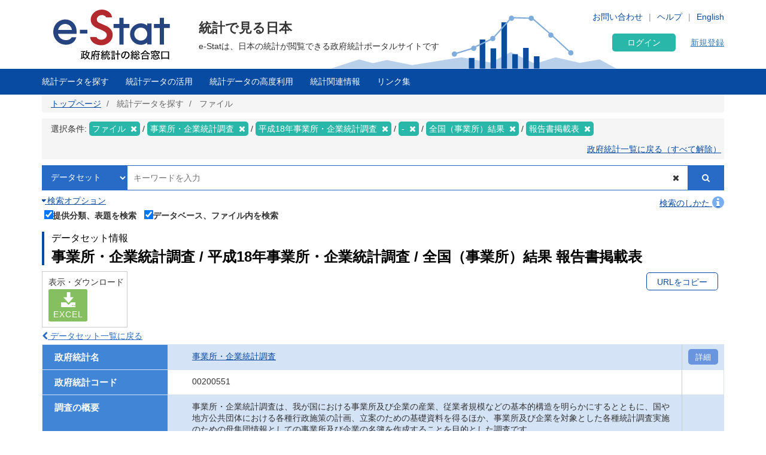

--- FILE ---
content_type: text/css
request_url: https://www.e-stat.go.jp/themes/custom/estat/css/custom_style.css?t7q0ap
body_size: 19854
content:
html[lang='ja'] .header_nav_outer .links > li.ja
{
    display: none;
}html[lang='en'] .header_nav_outer .links > li.en
{
    display: none;
}@font-face
{
    font-family: MyHiraginoSans;font-weight: normal;src: local('Hiragino Sans W3');
}@font-face
{
    font-family: MyHiraginoSans;font-weight: bold;src: local('Hiragino Sans W6');
}@font-face
{
    font-family: MyHiraginoGothic;font-weight: normal;src: local('ヒラギノ角ゴ Pro W3');
}@font-face
{
    font-family: MyHiraginoGothic;font-weight: bold;src: local('ヒラギノ角ゴ Pro W6');
}.slick-slider
{
    position: relative;display: block;box-sizing: border-box;-webkit-user-select: none;-moz-user-select: none;-ms-user-select: none;user-select: none;-webkit-touch-callout: none;touch-action: pan-y;-webkit-tap-highlight-color: transparent;
}.slick-list
{
    position: relative;display: block;overflow: hidden;margin: 0;padding: 0;
}.slick-list:focus
{
    outline: none;
}.slick-list.dragging
{
    cursor: pointer        ;cursor: hand;
}.slick-slider .slick-track,
.slick-slider .slick-list
{
    -webkit-transform: translate3d(0,0,0)                        ;transform: translate3d(0,0,0);
}.slick-track
{
    position: relative;top: 0;left: 0;display: block;
}.slick-track:before,
.slick-track:after
{display: table;

    content: '';
}.slick-track:after
{
    clear: both;
}.slick-loading .slick-track
{
    visibility: hidden;
}.slick-slide
{display: none;
    float: left;height: 100%;min-height: 1px;margin: 0 20px;
}[dir='rtl'] .slick-slide
{
    float: right;
}.slick-slide img
{
    display: block;
}.slick-slide.slick-loading img
{
    display: none;
}.slick-slide.dragging img
{
    pointer-events: none;
}.slick-initialized .slick-slide
{
    display: block;
}.slick-loading .slick-slide
{
    visibility: hidden;
}.slick-vertical .slick-slide
{
    display: block;height: auto;border: 1px solid transparent;
}.slick-arrow.slick-hidden
{
    display: none;
}.slick-loading .slick-list
{
    background: #fff url('../images/ajax-loader.gif') center center no-repeat;
}@font-face
{
    /*font-family: 'slick';font-weight: normal;font-style: normal;src: url('../fonts/slick.eot');src: url('../fonts/slick.eot?#iefix') format('embedded-opentype'),url('../fonts/slick.woff') format('woff'),url('../fonts/slick.ttf') format('truetype'),url('../fonts/slick.svg#slick') format('svg');*/
}.slick-prev,
.slick-next
{font-size: 0;line-height: 0;

    position: absolute;top: 50%;display: block;width: 20px;height: 28px;padding: 0;cursor: pointer;-webkit-transform: translate(0,-50%);transform: translate(0,-50%);color: transparent;border: none;outline: none;background: transparent;
}.slick-prev
{
    left: -42px;transition-duration: .3s;transition-property: background-color;background: transparent url('../images/ic-front3-left.svg') left top no-repeat;background-size: contain;
}.slick-prev:hover,
.slick-prev:focus
{
    background-color: #f2f2f2;
}@media screen and (max-width:767px)
{
    .slick-prev
    {
        left: -25px;width: 10px;height: 15px;
    }
}.slick-next
{
    right: -42px;transition-duration: .3s;transition-property: background-color;background: transparent url('../images/ic-front3-right.svg') left top no-repeat;background-size: contain;
}.slick-next:hover,
.slick-next:focus
{
    background-color: #f2f2f2;
}@media screen and (max-width:767px)
{
    .slick-next
    {
        right: -25px;width: 10px;height: 15px;
    }
}.slick-dotted.slick-slider
{
    margin-bottom: 30px;
}.slick-dots
{
    position: absolute;bottom: -25px;display: flex;width: 100%;margin: 0;padding: 0;list-style: none;text-align: center;justify-content: center;align-items: center;
}.slick-dots li
{
    position: relative;display: inline-block;width: 20px;height: 20px;margin: 0 5px;padding: 0;cursor: pointer;
}.slick-dots li button
{font-size: 0;line-height: 0;display: block;width: 20px;height: 20px;padding: 5px;cursor: pointer;color: transparent;
    border: 0;outline: none;background: transparent;
}.slick-dots li button:hover,
.slick-dots li button:focus
{
    outline: none;
}.slick-dots li button:hover:before,
.slick-dots li button:focus:before
{
    opacity: 1;
}
.slick-dots li button:before
{
    font-family: 'slick';
    font-size: 6px;
    line-height: 20px;
    position: absolute;
    top: 0;
    left: 0;
    width: 16px;
    height: 16px;
    content: '';
    text-align: center;
    background: #FFF;
    border: 3px solid rgba(65,133,215,1);
    border-radius: 50%;
    opacity: 1;
    color: #000;
    -webkit-font-smoothing: antialiased;
    -moz-osx-font-smoothing: grayscale;
}
.slick-dots li span.pause,
.slick-dots li span.replay
{
    font-size: 17px;
    line-height: 20px;
    text-align: center;
    color: rgba(65,133,215,1);
}
.slick-dots li.slick-active button:before
{
    background: rgba(65,133,215,1);
}
@media screen and (max-width:767px)
{
    .l-main-front .container
    {
        margin-right: auto;margin-left: auto;padding-right: 10px;padding-left: 10px;
    }.l-main-front .container:before,
    .l-main-front .container:after
    {display: table;

        content: ' ';
    }.l-main-front .container:after
    {
        clear: both;
    }
}@media screen and (min-width:768px)
{
    .l-main-front .container
    {
        width: 100%;
    }
}@media screen and (min-width:1170px)
{
    .l-main-front .container
    {
        width: 1170px;
    }
}@media screen and (max-width:767px)
{
    .l-main-front .row
    {margin-right: -5px;
        margin-left: -5px;
    }.l-main-front .row:before,
    .l-main-front .row:after
    {display: table;

        content: ' ';
    }.l-main-front .row:after
    {
        clear: both;
    }.l-main-front .col-xs-10px,
    .l-main-front .col-xs-2,
    .l-main-front .col-xs-3,
    .l-main-front .col-xs-4,
    .l-main-front .col-xs-5,
    .l-main-front .col-xs-6,
    .l-main-front .col-xs-7,
    .l-main-front .col-xs-8,
    .l-main-front .col-xs-9,
    .l-main-front .col-xs-10,
    .l-main-front .col-xs-11,
    .l-main-front .col-xs-12
    {
        position: relative;min-height: 1px;padding-right: 5px;padding-left: 5px;
    }.l-main-front .col-xs-1,
    .l-main-front .col-xs-2,
    .l-main-front .col-xs-3,
    .l-main-front .col-xs-4,
    .l-main-front .col-xs-5,
    .l-main-front .col-xs-6,
    .l-main-front .col-xs-7,
    .l-main-front .col-xs-8,
    .l-main-front .col-xs-9,
    .l-main-front .col-xs-10,
    .l-main-front .col-xs-11,
    .l-main-front .col-xs-12
    {
        float: left;
    }.l-main-front .col-xs-1
    {
        width: 8.33333%;
    }.l-main-front .col-xs-2
    {
        width: 16.66667%;
    }.l-main-front .col-xs-3
    {
        width: 25%;
    }.l-main-front .col-xs-4
    {
        width: 33.33333%;
    }.l-main-front .col-xs-5
    {
        width: 41.66667%;
    }.l-main-front .col-xs-6
    {
        width: 50%;
    }.l-main-front .col-xs-7
    {
        width: 58.33333%;
    }.l-main-front .col-xs-8
    {
        width: 66.66667%;
    }.l-main-front .col-xs-9
    {
        width: 75%;
    }.l-main-front .col-xs-10
    {
        width: 83.33333%;
    }.l-main-front .col-xs-11
    {
        width: 91.66667%;
    }.l-main-front .col-xs-12
    {
        width: 100%;
    }.l-main-front .col-xs-pull-0
    {
        right: auto;
    }.l-main-front .col-xs-pull-1
    {
        right: 8.33333%;
    }.l-main-front .col-xs-pull-2
    {
        right: 16.66667%;
    }.l-main-front .col-xs-pull-3
    {
        right: 25%;
    }.l-main-front .col-xs-pull-4
    {
        right: 33.33333%;
    }.l-main-front .col-xs-pull-5
    {
        right: 41.66667%;
    }.l-main-front .col-xs-pull-6
    {
        right: 50%;
    }.l-main-front .col-xs-pull-7
    {
        right: 58.33333%;
    }.l-main-front .col-xs-pull-8
    {
        right: 66.66667%;
    }.l-main-front .col-xs-pull-9
    {
        right: 75%;
    }.l-main-front .col-xs-pull-10
    {
        right: 83.33333%;
    }.l-main-front .col-xs-pull-11
    {
        right: 91.66667%;
    }.l-main-front .col-xs-pull-12
    {
        right: 100%;
    }.l-main-front .col-xs-push-0
    {
        left: auto;
    }.l-main-front .col-xs-push-1
    {
        left: 8.33333%;
    }.l-main-front .col-xs-push-2
    {
        left: 16.66667%;
    }.l-main-front .col-xs-push-3
    {
        left: 25%;
    }.l-main-front .col-xs-push-4
    {
        left: 33.33333%;
    }.l-main-front .col-xs-push-5
    {
        left: 41.66667%;
    }.l-main-front .col-xs-push-6
    {
        left: 50%;
    }.l-main-front .col-xs-push-7
    {
        left: 58.33333%;
    }.l-main-front .col-xs-push-8
    {
        left: 66.66667%;
    }.l-main-front .col-xs-push-9
    {
        left: 75%;
    }.l-main-front .col-xs-push-10
    {
        left: 83.33333%;
    }.l-main-front .col-xs-push-11
    {
        left: 91.66667%;
    }.l-main-front .col-xs-push-12
    {
        left: 100%;
    }.l-main-front .col-xs-offset-0
    {
        margin-left: 0;
    }.l-main-front .col-xs-offset-1
    {
        margin-left: 8.33333%;
    }.l-main-front .col-xs-offset-2
    {
        margin-left: 16.66667%;
    }.l-main-front .col-xs-offset-3
    {
        margin-left: 25%;
    }.l-main-front .col-xs-offset-4
    {
        margin-left: 33.33333%;
    }.l-main-front .col-xs-offset-5
    {
        margin-left: 41.66667%;
    }.l-main-front .col-xs-offset-6
    {
        margin-left: 50%;
    }.l-main-front .col-xs-offset-7
    {
        margin-left: 58.33333%;
    }.l-main-front .col-xs-offset-8
    {
        margin-left: 66.66667%;
    }.l-main-front .col-xs-offset-9
    {
        margin-left: 75%;
    }.l-main-front .col-xs-offset-10
    {
        margin-left: 83.33333%;
    }.l-main-front .col-xs-offset-11
    {
        margin-left: 91.66667%;
    }.l-main-front .col-xs-offset-12
    {
        margin-left: 100%;
    }.l-main-front [class^='col-']
    {padding-right: 5px;
        padding-left: 5px;
    }
}.form-control
{
    box-shadow: none;
}body
{
    margin-top: 0;
}.footer
{
    margin-top: 0;
}.has-glyphicons .select-wrapper:after
{font-family: 'Glyphicons Halflings';display: inline-block;content: '\e114';

    -webkit-font-smoothing: antialiased;-moz-osx-font-smoothing: grayscale;
}body
{
    font-family: sans-serif;overflow-x: hidden;color: #333;
}body.english
{
    font-family: Verdana,sans-serif;
}#nolink
{line-height: 0;

    visibility: hidden;overflow: hidden;width: 0;height: 0;margin: 0;padding: 0;
}h1,
h2,
h3,
h4,
h5,
h6,
p,
ul,
li,
ol,
table,
dl,
dt,
dd
{
    margin-top: 0;margin-bottom: 0;
}h1,
h2,
h3,
h4,
h5,
h6
{line-height: 1.42857;

    margin-top: 0;margin-bottom: 0;
}main a
{text-decoration: underline;

    color: #084ba2;
}main a:hover,
main a:focus
{text-decoration: none;

    color: #084ba2;
}.breadcrumb
{
    color: #666;
}.breadcrumb > .active
{
    color: #666;
}.breadcrumb > li + li:before
{
    color: #666;
}@media screen and (max-width:767px)
{
    .js-nav-outer.is-menu-open
    {position: fixed;z-index: 1000;

        overflow: hidden;width: 100%;
    }
}.l-main
{
    margin-bottom: 40px;
}@media screen and (max-width:767px)
{
    .l-main
    {
        margin-bottom: 50px;
    }
}.l-estatRow
{margin-right: -25px;
    margin-left: -25px;
}@media screen and (max-width:767px)
{
    .l-estatRow
    {margin-right: -15px;
        margin-left: -15px;
    }
}.l-estatFullContent
{
    width: 100%;padding-right: 25px;padding-left: 25px;
}@media screen and (max-width:767px)
{
    .l-estatFullContent
    {
        width: 100%;padding-right: 15px;padding-left: 15px;
    }
}.l-estatContent
{left: 28.571428%;

    width: 71.428581%;padding-right: 25px;padding-left: 25px;
}@media screen and (max-width:767px)
{
    .l-estatContent
    {left: auto;

        width: 100%;padding-right: 15px;padding-left: 15px;
    }
}.l-estatContent-center
{left: auto;

    float: none;margin-right: auto;margin-left: auto;
}@media screen and (max-width:1169px)
{
    .l-estatContent-center
    {left: auto;

        width: 100%;padding-right: 15px;padding-left: 15px;
    }
}.l-estatSidenav
{right: 71.428581%;

    width: 28.571428%;padding-right: 25px;padding-left: 25px;
}@media screen and (max-width:767px)
{
    .l-estatSidenav
    {right: auto;

        width: 100%;margin-top: 56px;padding-right: 15px;padding-left: 15px;
    }
}.l-front1To2
{padding-top: 15px;padding-bottom: 15px;
    background: #f1f2f4;
}@media screen and (max-width:767px)
{
    .l-front1To2
    {
        padding-top: 0;padding-bottom: 0;background: none;
    }
}.l-front1To2-sp
{
    display: none;
}@media screen and (max-width:767px)
{
    .l-front1To2-sp
    {
        display: block;height: 0px;background-size: cover;
    }.l-front1To2-sp-container.container
    {padding-right: 0;
        padding-left: 0;
    }.l-front1To2-sp-container.container .row
    {margin-right: 0;
        margin-left: 0;
    }.l-front1To2-sp-container.container .row [class^='col-']
    {padding-right: 0;
        padding-left: 0;
    }
}.l-front9
{margin-bottom: 15px;padding: 27px 41px 24px;

    border-radius: 10px;background-color: rgba(255,255,255,.9);
}@media screen and (min-width:768px) and (max-width:1169px)
{
    .l-front9
    {
        margin-bottom: 12px;
    }
}@media screen and (max-width:767px)
{
    .l-front9
    {height: auto;margin-bottom: 0;padding: 20px 10px 17px;border-radius: 0;
        background-color: #fff;
    }
}.l-front1
{height: 100%;padding: 20px 20px 15px;

    border-radius: 10px;background-color: #f1f2f4;
}@media screen and (min-width:768px) and (max-width:1169px)
{
    .l-front1
    {
        margin-bottom: 12px;
    }
}@media screen and (max-width:767px)
{
    .l-front1
    {height: auto;padding: 20px 10px 17px;border-radius: 0;
        background-color: #f1f2f4;
    }
}@media screen and (max-width:767px)
{
    .l-front2
    {padding: 0 10px 15px;

        background-color: #f1f2f4;
    }
}.l-front3And10
{margin-bottom: 0;
    padding: 15px 0 15px;/*background-color: #f1f2f4;*/
    background-color: #fff;
}@media screen and (max-width:1199px)
{
    .l-front3And10
    {
        padding-top: 0;
    }
}@media screen and (max-width:767px)
{
    .l-front3And10
    {margin-bottom: 32px;
        padding: 0 0 10px;
    }
}@media screen and (max-width:767px)
{
    .l-front10
    {margin-right: -15px;margin-left: -15px;

        background-color: #fff;
    }
}.l-front4To6
{margin-bottom: 35px;
    padding-top: 15px;
}@media screen and (max-width:767px)
{
    .l-front4To6
    {
        margin-bottom: 0;
    }
}@media screen and (max-width:767px)
{
    .l-front4To6 .col-sm-4
    {
        margin-bottom: 40px;
    }.l-front4To6 .col-sm-4:last-child
    {
        margin-bottom: 55px;
    }
}.l-front7
{margin-bottom: 20px;
    padding: 20px 0 20px;background-color: #f1f2f4;
}@media screen and (max-width:767px)
{
    .l-front7
    {
        padding: 22px 0 15px;
    }
}.l-front8
{
    margin-bottom: 20px;
}.nav-container
{
    position: relative;
}@media screen and (max-width:1169px)
{
    .header
    {
    }
}.header .container
{
    position: relative;
}.header .container:before,
.header .container:after
{display: table;

    content: ' ';
}.header .container:after
{
    clear: both;
}@media screen and (min-width:768px) and (max-width:1169px)
{
    .header .container
    {
        width: 100%;
    }
}@media screen and (min-width:768px)
{
    .header .container
    {
        min-height: 115px;
        /*background: url(../images/im-header-graph.svg) right 196px bottom -.5px no-repeat;*/
        background-image: url(../images/im-header-graph.svg);
        background-repeat: no-repeat;
        background-position-x: 498px;
        background-position-y: 26px;
    }
}.header *
{
    line-height: 1;
}@media screen and (max-width:767px)
{
    .header h1
    {margin-bottom: 10px;
        padding-top: 27px;text-align: center;
    }.header h1 img
    {
        width: 127px;height: auto;
    }
}@media screen and (min-width:768px), print
{
    .header h1
    {float: left;width: 198px;margin-right: 36px;margin-left: 19px;
        padding-top: 16px;
    }
}.header_p
{
    position: absolute;top: 0;left: 277px;padding-right: 260px;
}.header_p-lead
{font-size: 22px;font-weight: bold;margin-bottom: 12px;
    padding-top: 36px;
}@media screen and (max-width:767px)
{
    .header_nav
    {
        display: none;
    }
}@media screen and (min-width:768px), print
{
    .header_nav
    {float: right;margin-bottom: 18px;margin-left: auto;
        padding-top: 21px;text-align: right;
    }.header_nav:before,
    .header_nav:after
    {display: table;

        content: ' ';
    }.header_nav:after
    {
        clear: both;
    }
}@media screen and (max-width:767px)
{
    .header_nav_languageswitch
    {
        font-size: 12px;
    }
}@media screen and (min-width:768px), print
{
    .header_nav_languageswitch
    {float: right;margin-bottom: 18px;margin-left: auto;
        padding-top: 21px;text-align: right;
    }.header_nav_languageswitch:before,
    .header_nav_languageswitch:after
    {display: table;

        content: ' ';
    }.header_nav_languageswitch:after
    {
        clear: both;
    }
}.header_nav_outer
{
    position: absolute;top: 0;right: 15px;
}@media screen and (min-width:768px)
{
    .header_nav_outer
    {
        z-index: 1;
    }.header_nav_outer:before,
    .header_nav_outer:after
    {display: table;

        content: ' ';
    }.header_nav_outer:after
    {
        clear: both;
    }
}@media screen and (max-width:767px)
{
    .header_nav_outer
    {
        top: 11px;right: auto;left: 14px;
    }
}.header_nav_outer .contextual-region > .links
{display: inline-block;

    padding-left: 0;list-style-type: none;
}.header_nav_outer .links > li
{
    float: left;color: #989898;
}.header_nav_outer .links > li.is-active
{
    display: none;
}.header_nav_outer .links > li > a
{
    display: inline-block;color: #084ba2;
}.header_nav_outer .links > li > a:hover
{
    color: #515151;
}.header_nav_list
{display: inline-block;

    padding-left: 0;list-style-type: none;
}.header_nav_list > li
{
    float: left;color: #989898;
}.header_nav_list > li:after
{display: inline-block;width: 24px;

    content: '|';text-align: center;
}.header_nav_list > li > a
{
    display: inline-block;color: #084ba2;
}.header_nav_list > li > a:hover
{
    color: #515151;
}@media screen and (max-width:767px)
{
    .header_btn
    {position: fixed;
        z-index: 1000;top: 0;right: 0;width: 50px;height: 42px;background: rgba(255,255,255,.7);display: none;
    }.header_btn:hover
    {
        cursor: pointer;
    }.header_btn_icon
    {
        position: absolute;top: 20px;left: 10px;width: 30px;height: 2px;background-color: #084ba2;
    }.header_btn_icon:before
    {
        position: absolute;top: -11px;width: 30px;height: 2px;content: '';background-color: #084ba2;
    }.header_btn_icon:after
    {
        position: absolute;top: 11px;width: 30px;height: 2px;content: '';background-color: #084ba2;
    }
}@media screen and (min-width:768px)
{
    .header_btn
    {
        display: none;
    }
}

/*! MegaMenu Css Start */
@media screen and (max-width:767px)
{
    .gnav
    {
        height: auto;
    }.gnav ul
    {margin-bottom: 0;padding-left: 0;

        list-style-type: none;
    }.gnav_container
    {width: 100%;margin: 0;
        padding: 0;
    }.gnav_outer
    {position: fixed;z-index: 1000;top: 0;right: -100%;bottom: 0;

        width: 100%;height: 100%;padding-top: 117px;transition: .3s;background-color: #fff;
    }.gnav_header
    {position: absolute;z-index: 1000;top: 0;right: 0;left: 0;

        display: block;width: 100%;height: 117px;padding: 63px 10px 0;background-color: #fff;
    }.gnav_header_btn
    {
        position: absolute;top: 10px;left: 10px;width: 30px;height: 30px;
    }.gnav_header_btn:hover
    {
        cursor: pointer;
    }.gnav_header_btn_icon:before
    {
        position: absolute;top: -11px;width: 30px;height: 2px;content: '';-webkit-transform: rotateZ(45deg) translate(15px,15px);transform: rotateZ(45deg) translate(15px,15px);background-color: #084ba2;
    }.gnav_header_btn_icon:after
    {
        position: absolute;top: 11px;width: 30px;height: 2px;content: '';-webkit-transform: rotateZ(-45deg);transform: rotateZ(-45deg);background-color: #084ba2;
    }.gnav_header_search
    {
        position: relative;width: 100%;
    }.gnav_header_search:before
    {position: absolute;z-index: 5;top: 10px;left: 11px;width: 16px;height: 16px;

        content: url(../images/ic-glass.svg);
    }.gnav_header_search .input-group
    {
        position: relative;width: 100%;
    }.gnav_header_search .form-search
    {width: 100%;height: 37px;padding-top: 10px;padding-bottom: 10px;padding-left: 40px;

        border-color: #dcdcdc;
    }.gnav_header_search .form-search::-moz-placeholder
    {opacity: 1;
        color: #bebebe;
    }.gnav_header_search .form-search:-ms-input-placeholder
    {
        color: #bebebe;
    }.gnav_header_search .form-search::-webkit-input-placeholder
    {
        color: #bebebe;
    }.gnav_header_search .form-submit
    {font-weight: bold;

        width: 61px;height: 37px;padding: 6px;text-align: center;color: #fff;border: none;border-top-left-radius: 0;border-bottom-left-radius: 0;background-color: #084ba2;
    }.gnav_header_search .form-submit .sr-only
    {position: relative;

        display: inline-block;overflow: visible;width: auto;
    }.gnav_header_search .form-submit .icon
    {
        display: none;
    }.gnav_return
    {line-height: 1;position: absolute;z-index: 1001;top: 117px;

        display: none;width: calc(100% - 20px);min-height: 42px;margin: 0 10px;padding: 14px 10px 14px 30px;color: #fff;border-bottom: 1px solid #f1f2f4;background: #084ba2 url(../images/ic-left-white.svg) center left 10px no-repeat;background-size: 5px 9px;
    }.gnav_return:focus,
    .gnav_return:hover
    {
        text-decoration: none;color: #fff;
    }.gnav_00,
    .gnav_01,
    .gnav_02,
    .gnav_03
    {
        box-sizing: border-box;
    }.gnav_00 > li,
    .gnav_01 > li,
    .gnav_02 > li,
    .gnav_03 > li
    {min-height: 42px;
        padding: 0 10px;
    }.gnav_00 > li > a,
    .gnav_01 > li > a,
    .gnav_02 > li > a,
    .gnav_03 > li > a
    {line-height: 1;

        display: block;padding: 14px 20px 14px 10px;color: #084ba2;border-bottom: 1px solid #f1f2f4;background: url(../images/ic-right.svg) center right 10px no-repeat;background-size: 5px 9px;
    }.gnav_00 > li > a:focus,
    .gnav_00 > li > a:hover,
    .gnav_01 > li > a:focus,
    .gnav_01 > li > a:hover,
    .gnav_02 > li > a:focus,
    .gnav_02 > li > a:hover,
    .gnav_03 > li > a:focus,
    .gnav_03 > li > a:hover
    {
        text-decoration: none;
    }.gnav_btm
    {
        position: absolute;bottom: 0;left: 0;width: 100%;padding-top: 50px;padding-bottom: 80px;transition: .3s;
    }.gnav_btm > li
    {min-height: 42px;
        padding: 0 10px;
    }.gnav_btm > li:first-child > a
    {
        border-top: 1px solid #f1f2f4;
    }.gnav_btm > li > a
    {line-height: 1;

        display: block;padding: 14px 20px 14px 10px;color: #084ba2;border-bottom: 1px solid #f1f2f4;background: url(../images/ic-right.svg) center right 10px no-repeat;
    }.gnav_btm > li > a:focus,
    .gnav_btm > li > a:hover
    {
        text-decoration: none;
    }.gnav_item_footertop
    {
        margin-top: 50px;
    }.gnav_item_footertop > a
    {
        border-top: 1px solid #f1f2f4;
    }.gnav_00
    {
        position: absolute;right: 0;width: 100%;transition: .3s;
    }.gnav_00 > li:first-child > a
    {
        border-top: 1px solid #f1f2f4;
    }.gnav_01_outer
    {position: absolute;top: -117px;right: -100%;

        display: none;width: 100%;height: 100vh;padding-top: 159px;transition: .3s;background-color: #fff;
    }.gnav_01_outer > a
    {
        background-color: #084ba2;
    }.gnav_02_outer
    {position: absolute;top: 0;right: -100%;

        display: none;width: 100%;height: 100vh;padding-top: 159px;transition: .3s;background-color: #fff;
    }.gnav_02_outer > a
    {
        background-color: #286bc6;
    }.gnav_03_outer
    {position: absolute;top: 0;right: -100%;

        display: none;width: 100%;height: 100vh;padding-top: 159px;background-color: #fff;
    }.gnav_03_outer > a
    {
        background-color: #286bc6;
    }.nav-container .is-fixed
    {overflow: hidden;

        height: 100vh;
    }.nav-container .is-open
    {right: 0;
        left: 0;
    }.nav-container .is-open .gnav_header
    {
        right: 0;
    }.nav-container .is-open01 > div > div > nav>ul
    {
        right: 100%;
    }.nav-container .is-open02 > div > div > nav>ul
    {
        right: 100%;
    }.nav-container .is-open02 > div > div > nav > ul > li>div>div
    {
        right: 0;
    }.nav-container .is-open03 > div > div > nav>ul
    {
        right: 100%;
    }.nav-container .is-open03 > div > div > nav > ul > li>div>div
    {
        right: 0;
    }.nav-container .is-open03 > div > div > nav > ul > li > div > div>ul>li>div
    {
        right: 0;
    }_box
    {
        z-index: 1000;
    }html[lang='en'] .gnav
    {
        font-size: 12px;
    }html[lang='en'] .gnav_header_search input[type='text']
    {
        padding-right: 80px;
    }html[lang='en'] .gnav_header_search input[type='button']
    {
        width: 80px;
    }
}@media screen and (min-width:768px), print
{
    .gnav
    {line-height: 1;

        z-index: 1000;height: 59px;background-color: #084ba2;
    }.gnav_container
    {
        position: relative;z-index: 1000;
    }.gnav_container nav.contextual-region
    {
        position: static;
    }.gnav_header
    {position: absolute;top: 56px;left: 50%;

        width: 240px;-webkit-transform: translateX(330px);transform: translateX(330px);
    }
}@media screen and (min-width:768px) and (min-width:768px) and (max-width:1169px)
{
    .gnav_header
    {right: 10px;
        left: auto;-webkit-transform: translateX(0);transform: translateX(0);
    }
}@media screen and (min-width:768px), print
{
    .gnav_header_btn
    {
        display: none;
    }.gnav_header_search
    {
        position: relative;
    }.gnav_header_search:before
    {position: absolute;z-index: 5;top: 10px;left: 11px;width: 16px;height: 16px;

        content: url(../images/ic-glass.svg);
    }.gnav_header_search .input-group
    {
        position: relative;width: 100%;
    }.gnav_header_search .form-search
    {height: 37px;padding-top: 10px;padding-right: 10px;padding-bottom: 10px;padding-left: 30px;

        border: 2px solid #084ba2;border-right: none;
    }.gnav_header_search .form-search::-moz-placeholder
    {opacity: 1;
        color: transparent;
    }.gnav_header_search .form-search:-ms-input-placeholder
    {
        color: transparent;
    }.gnav_header_search .form-search::-webkit-input-placeholder
    {
        color: transparent;
    }.gnav_header_search .form-submit
    {font-weight: bold;

        display: table-cell;width: 61px;height: 37px;padding: 6px;text-align: center;color: #fff;border: none;border-top-left-radius: 0;border-bottom-left-radius: 0;background-color: #084ba2;
    }.gnav_header_search .form-submit .sr-only
    {position: relative;

        display: inline-block;overflow: visible;width: auto;
    }.gnav_header_search .form-submit .icon
    {
        display: none;
    }.gnav_return
    {
        display: none;
    }.gnav_00
    {
        padding-left: 0;list-style-type: none;
    }.gnav_00 > li
    {
        float: left;
    }.gnav_00 > li > a
    {font-weight: bold;font-weight: bold;display: block;width: 188px;height: 59px;height: 59px;padding: 22.5px 0;transition: background-color .15s linear;text-align: center;

        color: #fff;
    }.gnav_00 > li > a:focus,
    .gnav_00 > li > a:hover,
    .gnav_00 > li > a.is-open
    {
        text-decoration: none;background-color: #286bc6;
    }.gnav_btm
    {
        display: none;
    }.gnav_01,
    .gnav_02,
    .gnav_03
    {
        box-sizing: border-box;padding-left: 0;list-style-type: none;
    }.gnav_01 > li > a,
    .gnav_02 > li > a,
    .gnav_03 > li > a
    {
        display: block;min-height: 42px;padding: 0 10px;transition: background-color .15s linear;color: #084ba2;
    }.gnav_01 > li > a>span,
    .gnav_02 > li > a>span,
    .gnav_03 > li > a>span
    {
        display: block;min-height: 42px;padding: 14px 10px;background: url(../images/ic-right-gray.svg) center right no-repeat;box-shadow: 0 -1px 0 0 #f1f2f4 inset;
    }.gnav_01 > li > a:focus,
    .gnav_01 > li > a:visited,
    .gnav_01 > li > a:active,
    .gnav_02 > li > a:focus,
    .gnav_02 > li > a:visited,
    .gnav_02 > li > a:active,
    .gnav_03 > li > a:focus,
    .gnav_03 > li > a:visited,
    .gnav_03 > li > a:active
    {text-decoration: none;

        color: #084ba2;
    }.gnav_01 > li > a:hover,
    .gnav_01 > li > a.is-open,
    .gnav_02 > li > a:hover,
    .gnav_02 > li > a.is-open,
    .gnav_03 > li > a:hover,
    .gnav_03 > li > a.is-open
    {text-decoration: none;

        color: #fff;
    }.gnav_01 > li > a:hover>span,
    .gnav_01 > li > a.is-open>span,
    .gnav_02 > li > a:hover>span,
    .gnav_02 > li > a.is-open>span,
    .gnav_03 > li > a:hover>span,
    .gnav_03 > li > a.is-open>span
    {
        background-image: url(../images/ic-right-white.svg);box-shadow: none;
    }.gnav_01
    {
        height: 100%;border-right: 1px solid #f1f2f4;
    }.gnav_01_outer
    {position: absolute;
        z-index: 1000;top: 0;left: 0;width: 25%;height: 429px;background-color: #fff;
    }.gnav_01 > li.is-hover,
    .gnav_01 > li.is-open
    {
        background-color: #286bc6;
    }.gnav_01 > li > a
    {
        font-weight: bold;
    }.gnav_01 > li > a:hover,
    .gnav_01 > li > a.is-open
    {
        background-color: #286bc6;
    }.gnav_02
    {
        height: 100%;border-right: 1px solid #f1f2f4;
    }.gnav_02_outer
    {position: absolute;
        z-index: 1000;top: 0;left: 100%;display: none;width: 100%;height: 429px;background-color: #fff;
    }.gnav_02 > li > a:hover,
    .gnav_02 > li > a.is-open
    {
        background-color: #286bc6;
    }.gnav_02 > li:nth-child(10n) > a>span,
    .gnav_02 > li:last-child > a>span
    {
        box-shadow: none;
    }.gnav_03
    {display: flex;flex-direction: column;height: 100%;flex-wrap: wrap;justify-content: flex-start;align-content: stretch;align-items: flex-start;
    }.gnav_03_outer
    {position: absolute;
        z-index: 1000;top: 0;left: 100%;display: none;width: 200%;height: 429px;background-color: #fff;
    }.gnav_03 > li
    {
        width: 50%;
    }.gnav_03 > li > a
    {
        width: 100%;
    }.gnav_03 > li > a:hover,
    .gnav_03 > li > a.is-open
    {
        background-color: #286bc6;
    }.gnav_03 > li:nth-child(10n) > a>span,
    .gnav_03 > li:last-child > a>span
    {
        box-shadow: none;
    }.gnav_box
    {position: absolute;top: 59px;right: 15px;left: 15px;

        display: none;max-width: 1140px;height: 430px;border-right: 1px solid #f1f2f4;border-bottom: 1px solid #f1f2f4;border-left: 1px solid #f1f2f4;background-color: #fff;
    }.nav-container .is-open
    {
        display: block;
    }html[lang='en'] .gnav
    {
        font-size: 12px;
    }html[lang='en'] .gnav_header_search input[type='text']
    {
        padding-right: 80px;
    }html[lang='en'] .gnav_header_search input[type='button']
    {
        width: 80px;
    }html[lang='en'] .gnav_00
    {
        padding-left: 0;list-style-type: none;
    }html[lang='en'] .gnav_00 > li > a
    {
        display: table-cell;width: 188px;height: 59px;padding: 0;text-align: center;vertical-align: middle;
    }html[lang='en'] .gnav_01,
    html[lang='en'] .gnav_02,
    html[lang='en'] .gnav_03
    {
        box-sizing: border-box;padding-left: 0;list-style-type: none;
    }html[lang='en'] .gnav_01 > li > a,
    html[lang='en'] .gnav_02 > li > a,
    html[lang='en'] .gnav_03 > li > a
    {
        height: 42px;
    }html[lang='en'] .gnav_01 > li > a>span,
    html[lang='en'] .gnav_02 > li > a>span,
    html[lang='en'] .gnav_03 > li > a>span
    {
        display: table-cell;width: 264.5px;height: 42px;padding: 0 10px;vertical-align: middle;
    }
}
/*! MegaMenu Css End */

.navlogin
{height: 50px;padding-top: 10px;padding-bottom: 10px;text-align: center;

    background-color: #286bc6;
}@media screen and (min-width:768px)
{
    .navlogin
    {
        text-align: right;
    }
}@media screen and (max-width:767px)
{
    .navlogin
    {height: auto;
        min-height: 50px;
    }
}.navlogin_link
{line-height: 1em;

    display: inline-block;width: 145px;height: 30px;margin-right: 5px;margin-left: 5px;padding: 9px 8px 7px;transition-duration: .3s;transition-property: background-color color;text-align: center;color: #084ba2;border-radius: 4px;background-color: #fff;
}.navlogin_link:hover
{text-decoration: none;

    color: #fff;background-color: #084ba2;
}@media screen and (max-width:767px)
{
    .navlogin_link
    {width: calc(50% - 30px);
        max-width: 145px;height: auto;min-height: 30px;
    }
}@media screen and (min-width:768px)
{
    .navlogin_link:last-child
    {
        margin-right: 15px;
    }
}.region-header5 .login-user
{
    display: inline-block;margin-right: 20px;color: #fff;
}.region-header5 .login-user a
{
    color: #fff;
}.navfooter
{width: 100%;padding-top: 32px;padding-bottom: 36px;

    background-color: #ebf1f9;
}@media screen and (max-width:767px)
{
    .navfooter
    {
        padding-top: 30px;padding-bottom: 0;
    }
}@media screen and (min-width:768px) and (max-width:1169px)
{
    .navfooter .container
    {
        width: 100%;
    }
}@media screen and (min-width:768px)
{
    .navfooter-col
    {padding-right: 10px;
        padding-left: 32px;border-right: 1px solid #dcdcdc;
    }.navfooter-col:last-child
    {
        border-right: none;
    }
}@media screen and (min-width:768px) and (max-width:1169px)
{
    .navfooter-col
    {padding-right: 5px;
        padding-left: 15px;
    }.navfooter-col:last-child
    {
        padding-right: 15px;
    }
}@media screen and (max-width:767px)
{
    .navfooter-col
    {padding-right: 0;
        padding-left: 10px;
    }
}.navfooter h2
{
    font-size: 16px;font-weight: bold;margin-bottom: 16px;color: #084ba2;
}.navfooter ul
{margin-bottom: 30px;margin-left: 17px;
    padding-left: 0;list-style-type: none;
}@media screen and (min-width:768px)
{
    .navfooter ul:last-child
    {
        margin-bottom: 0;
    }
}.navfooter ul > li
{
    padding-bottom: 10px;
}.navfooter ul > li:last-child
{
    padding-bottom: 0;
}.navfooter ul > li > a
{position: relative;

    display: inline-block;padding-left: 17px;color: #084ba2;
}.navfooter ul > li > a:hover
{
    color: #515151;
}.navfooter ul > li > a:before
{
    position: absolute;top: -1px;left: 0;display: inline-block;width: 6px;height: 9px;content: url(../images/ic-left-arrow-footer.svg);text-align: center;
}.footer
{padding-top: 22px;padding-bottom: 10px;

    border-top: 5px solid #084ba2;
}@media screen and (max-width:767px)
{
    .footer
    {
        padding-top: 18px;padding-bottom: 18px;
    }
}.footer-container
{padding-right: 0;
    padding-left: 32px;
}@media screen and (max-width:767px)
{
    .footer-container
    {
        padding-left: 10px;
    }
}.footer-nav h2
{
    font-size: 16px;font-weight: bold;line-height: 1em;float: left;padding-right: 40px;color: #084ba2;
}@media screen and (max-width:767px)
{
    .footer-nav h2
    {
        float: none;margin-bottom: 16px;
    }
}.footer-nav:before,
.footer-nav:after
{display: table;

    content: ' ';
}.footer-nav:after
{
    clear: both;
}.footer-nav ul
{display: inline-block;

    padding-left: 0;list-style-type: none;
}@media screen and (max-width:767px)
{
    .footer-nav ul
    {
        display: block;margin-left: 17px;
    }.footer-nav ul:before,
    .footer-nav ul:after
    {display: table;

        content: ' ';
    }.footer-nav ul:after
    {
        clear: both;
    }
}.footer-nav ul > li
{line-height: 1em;

    float: left;padding-top: 2px;padding-right: 30px;padding-bottom: 10px;
}.footer-nav ul > li:last-child
{
    padding-bottom: 0;
}@media screen and (max-width:767px)
{
    .footer-nav ul > li
    {
        padding-right: 24px;
    }
}.footer-nav ul > li > a
{position: relative;

    display: inline-block;padding-left: 17px;color: #084ba2;
}.footer-nav ul > li > a:hover
{
    color: #515151;
}.footer-nav ul > li > a:before
{
    position: absolute;top: -1px;left: 0;display: inline-block;width: 6px;height: 9px;content: url(../images/ic-left-arrow-footer.svg);text-align: center;
}.footer p
{
    font-family: Helvetica,sans-serif;font-size: 12px;text-align: center;color: #000;
}@media screen and (max-width:767px)
{
    .footer p
    {
        text-align: center;
    }
}.b-front1_keyword
{
    position: relative;
    display: flex;
    margin-bottom: 8px;
    justify-content: center;
    align-items: center;
}
.b-front1_keyword_h2
{
    font-size: 16px;
    font-weight: bold;
    margin-bottom: 0;
    margin-left: auto;
    color: #084ba2;
    margin-right: 10px;
    width: 2000em;
    text-align: right;
}
@media screen and (max-width:767px)
{
    .b-front1_keyword_h2
    {
        font-size: 14px;position: static;margin-top: 5px;margin-bottom: 6px;padding-top: 5px;
        width: auto;text-align: left;
    }.b-front1_keyword_h2 small
    {
        font-size: 16px;
    }
    .b-front1_keyword
    {
        display: block;
    }
}.b-front1_keyword form,
.b-front1_keyword_search
{
    position: relative;
}.b-front1_keyword form:before,
.b-front1_keyword_search:before
{position: absolute;z-index: 5;top: 10px;left: 17px;

    /*content: url(../images/ic-front1-glass.svg);*/
}@media screen and (max-width:767px)
{
    .b-front1_keyword form:before,
    .b-front1_keyword_search:before
    {
        top: 9px;left: 10px;content: url(../images/ic-glass.svg);
    }
}.b-front1_keyword form .input-group,
.b-front1_keyword_search .input-group
{
    position: relative;width: 100%;
}.b-front1_keyword form .form-search,
.input-group .b-front1_keyword_search .form-search
{
    font-size: 18px;
    height: 35px;
    padding-top: 0;
    padding-right: 0;
    padding-bottom: 0;
    width: 370px;
    border: 2px solid #084ba2;
    border-radius: 20px;
    margin-right: 10px;
    border-bottom-right-radius: 20px !important;
    border-top-right-radius: 20px !important;
    border-bottom-left-radius: 20px !important;
    border-top-left-radius: 20px !important;
}
.b-front1_keyword form .form-search::-moz-placeholder,
.b-front1_keyword_search .form-search::-moz-placeholder
{opacity: 1;
    color: #bebebe;
}.b-front1_keyword form .form-search:-ms-input-placeholder,
.b-front1_keyword_search .form-search:-ms-input-placeholder
{
    color: #bebebe;
}.b-front1_keyword form .form-search::-webkit-input-placeholder,
.b-front1_keyword_search .form-search::-webkit-input-placeholder
{
    color: #bebebe;
}@media screen and (max-width:767px)
{
    .b-front1_keyword form .form-search,
    .b-front1_keyword_search .form-search
    {font-size: 12px;height: 34px;padding-top: 9px;padding-right: 8px;padding-bottom: 10px;padding-left: 35px;border-width: 2px;
        border-radius: 4px;
    }
}.b-front1_keyword form .form-submit,
.b-front1_keyword_search .form-submit
{
    font-size: 15px;
    font-weight: bold;
    display: table-cell;
    width: 120px;
    height: 35px;
    text-align: center;
    color: #fff;
    border: none;
    border-radius: 20px;
    border-top-left-radius: 20px !important;
    border-bottom-left-radius: 20px !important;
    border-bottom-right-radius: 20px !important;
    border-top-right-radius: 20px !important;
    background: #084ba2;
    box-shadow: 0 2px 2px 0 rgba(255,255,255,.1) inset, 0 2px 10px 0 rgba(255,255,255,.2) inset, 0 -2px 2px 0 rgba(0,0,0,.1) inset;
    background-image: -webkit-linear-gradient(rgba(255,255,255,.3) 0%,transparent 50%,transparent 50%,rgba(0,0,0,.1) 100%);
    min-width: 120px;
}
.b-front1_keyword form .form-submit:hover,
.b-front1_keyword_search .form-submit:hover
{
    opacity: 0.7;
}
@media screen and (max-width:767px)
{
    .b-front1_keyword form .form-submit,
    .b-front1_keyword_search .form-submit
    {font-size: 14px;width: 80px;height: 34px;

        border-radius: 4px;
    }
    .b-front1_keyword form .form-search {
        width: 98%;
    }
}.b-front1_keyword form .form-submit .sr-only,
.b-front1_keyword_search .form-submit .sr-only
{position: relative;

    display: inline-block;overflow: visible;width: auto;
}.b-front1_keyword form .form-submit .icon,
.b-front1_keyword_search .form-submit .icon
{
    display: none;
}
.b-front1_statistical_h2-filed {
    display: flex;
}
.b-front1_statistical_h2-filed span {
    margin-left: auto;
}
.b-front1_statistical_h2-filed span button {
    font-size: 15px;
    font-weight: bold;
    display: table-cell;
    min-width: 120px;
    height: 35px;
    line-height: 35px;
    text-align: center;
    color: #fff;
    border: none;
    border-radius: 20px;
    border-top-left-radius: 20px !important;
    border-bottom-left-radius: 20px !important;
    background: #084ba2;
    box-shadow: 0 2px 2px 0 rgba(255,255,255,.1) inset, 0 2px 10px 0 rgba(255,255,255,.2) inset, 0 -2px 2px 0 rgba(0,0,0,.1) inset;
    background-image: -webkit-linear-gradient(rgba(255,255,255,.3) 0%,transparent 50%,transparent 50%,rgba(0,0,0,.1) 100%);
    white-space: nowrap;
}
.b-front1_statistical_h2-filed span button:hover {
    opacity: 0.7;
}
.b-front1_statistical_h2-ic-bargraph
{
    font-size: 20px;font-weight: bold;position: relative;margin-bottom: 16px;padding-left: 56px;color: #084ba2;
}.b-front1_statistical_h2-ic-bargraph:before
{position: absolute;top: 0;left: 10px;

    content: url(../images/ic-front1-bargraph.svg);
}@media screen and (max-width:767px)
{
    .b-front1_statistical_h2-ic-bargraph
    {
        font-size: 16px;
    }.b-front1_statistical_h2-ic-bargraph:before
    {
        top: auto;bottom: 0;
    }
}.b-front1_statistical_h2-ic-bargraph + p
{
    margin-bottom: 30px;
}@media screen and (max-width:767px)
{
    .b-front1_statistical_h2-ic-bargraph + p
    {font-size: 12px;

        margin-bottom: 8px;
    }
}

.b-front1_statistical_h2-ic-title
{
    font-size: 24px;font-weight: bold;position: relative;margin-bottom: 16px;color: #084ba2;
}
.b-front1_statistical_h2-ic-title span
{
    font-size: 15px;
}
.b-front1_statistical_h2-ic-title span br
{
    display: none;
}
@media screen and (max-width:767px)
{
    .b-front1_statistical_h2-ic-title span
    {
        font-size: 12px;
    }
    .b-front1_statistical_h2-ic-title span br
    {
        display: block;
    }
}
.b-front1_statistical_h2-ic-title::before
{
    content: "\0025CF";
}
@media screen and (max-width:767px)
{
    .b-front1_statistical_h2-ic-title
    {
        font-size: 16px;
    }.b-front1_statistical_h2-ic-title:before
    {
        top: auto;bottom: 0;
    }
}
.b-front1_statistical_h2-ic-title + p
{
    margin-bottom: 30px;
}
@media screen and (max-width:767px)
{
    .b-front1_statistical_h2-ic-title + p
    {font-size: 12px;

        margin-bottom: 8px;
    }
}


.b-front1_statistical_row
{margin-right: -8px;margin-bottom: 12px;
    margin-left: -8px;display: flex;
}.b-front1_statistical_row:before,
.b-front1_statistical_row:after
{display: table;

    content: ' ';
}.b-front1_statistical_row:after
{
    clear: both;
}@media screen and (max-width:767px)
{
    .b-front1_statistical_row
    {margin-right: -5px;margin-bottom: 10px;
        margin-left: -5px;display: flex;flex-wrap: wrap;
    }.b-front1_statistical_row:before,
    .b-front1_statistical_row:after
    {display: table;

        content: ' ';
    }.b-front1_statistical_row:after
    {
        clear: both;
    }
}.b-front1_statistical_col-half
{
    float: left;width: 50%;padding-right: 8px;padding-left: 8px;
}@media screen and (max-width:767px)
{
    .b-front1_statistical_col-half
    {padding-right: 5px;
        padding-left: 5px;
    }
}.b-front1_statistical_col-three
{
    float: left;width: 33.333333%;padding-right: 6px;padding-left: 6px;
}@media screen and (max-width:767px)
{
    .b-front1_statistical_col-three
    {
        width: 33%;padding-right: 5px;padding-left: 5px;min-height: 100%;
    }
}.b-front1_statistical_col-four
{
    float: left;width: 25%;padding-right: 6px;padding-left: 6px;box-sizing: border-box;
}@media screen and (max-width:767px)
{
    .b-front1_statistical_col-four
    {
        width: 25%;padding-right: 5px;padding-left: 5px;min-height: 100%;
    }
}@media screen and (max-width:767px)
{
    .b-front1_statistical_btn-database,
    .b-front1_statistical_btn-files
    {font-size: 20px;font-weight: bold;line-height: 20px;position: relative;

        display: block;width: 100%;height: 214px;padding-top: 159px;transition-duration: .3s;transition-property: background-color color fill;text-align: center;vertical-align: text-bottom;text-decoration: none;opacity: 1;color: #084ba2;border: solid 2px #084ba2;border-radius: 12px;background-color: #fff;
    }
}@media screen and (max-width:767px) and (max-width:767px)
{
    .b-front1_statistical_btn-database,
    .b-front1_statistical_btn-files
    {font-size: 14px;line-height: 1;height: 110px;padding-top: 73px;border-width: 2px;
        border-radius: 6px;
    }
}@media screen and (max-width:767px)
{
    .b-front1_statistical_btn-database:hover,
    .b-front1_statistical_btn-files:hover
    {color: #fff;border-color: #286bc6;
        background-color: #286bc6;
    }.b-front1_statistical_btn-database:hover svg g,
    .b-front1_statistical_btn-files:hover svg g
    {
        fill: #fff;
    }.b-front1_statistical_btn-database svg,
    .b-front1_statistical_btn-database img,
    .b-front1_statistical_btn-files svg,
    .b-front1_statistical_btn-files img
    {
        position: absolute;top: 46px;left: 50%;display: block;-webkit-transform: translateX(-50%);transform: translateX(-50%);
    }
}@media screen and (max-width:767px) and (max-width:767px)
{
    .b-front1_statistical_btn-database svg,
    .b-front1_statistical_btn-database img,
    .b-front1_statistical_btn-files svg,
    .b-front1_statistical_btn-files img
    {
        top: 21px;
    }
}@media screen and (min-width:768px)
{
    .b-front1_statistical_btn-database,
    .b-front1_statistical_btn-files
    {font-size: 18px;font-weight: bold;line-height: 18px;position: relative;display: flex;width: 100%;height: 100px;transition-duration: .3s;transition-property: background-color color fill;text-align: center;vertical-align: text-bottom;text-decoration: none;opacity: 1;color: #084ba2;border: solid 2px #084ba2;border-radius: 10px;background-color: #fff;justify-content: center;align-items: center;
    }.b-front1_statistical_btn-database .icon,
    .b-front1_statistical_btn-files .icon
    {
        text-align: right;
    }.b-front1_statistical_btn-database .text,
    .b-front1_statistical_btn-files .text
    {max-width: 260px;

        text-align: left;
    }.b-front1_statistical_btn-database:hover,
    .b-front1_statistical_btn-files:hover
    {color: #fff;border-color: #286bc6;
        background-color: #286bc6;
    }.b-front1_statistical_btn-database:hover svg g,
    .b-front1_statistical_btn-files:hover svg g
    {
        fill: #fff;
    }.b-front1_statistical_btn-database svg,
    .b-front1_statistical_btn-database img,
    .b-front1_statistical_btn-files svg,
    .b-front1_statistical_btn-files img
    {margin-right: 14px;

        vertical-align: middle;
    }
}.b-front1_statistical_btn-database svg,
.b-front1_statistical_btn-database img
{
    margin-right: 14px;
}@media screen and (max-width:767px)
{
    .b-front1_statistical_btn-database svg,
    .b-front1_statistical_btn-database img
    {
        width: 42.5px;height: 41.5px;
    }
}@media screen and (max-width:767px)
{
    .b-front1_statistical_btn-files svg,
    .b-front1_statistical_btn-files img
    {
        width: 38px;height: 41.5px;
    }
}.b-front1_statistical_btn-three
{font-size: 23px;font-weight: bold;line-height: 18px;position: relative;display: block;width: 100%;
    height: 112px;padding-top: 22px;transition-duration: .3s;transition-property: background-color color fill;text-align: center;vertical-align: text-bottom;text-decoration: none;opacity: 1;color: #084ba2;border: solid 2px #084ba2;border-radius: 10px;background-color: #fff;
}
.b-front1_statistical_btn-four
{font-size: 23px;font-weight: bold;line-height: 18px;position: relative;display: block;width: 100%;
    min-height: 112px;height: 100%;padding-top: 22px;transition-duration: .3s;transition-property: background-color color fill;text-align: center;vertical-align: text-bottom;text-decoration: none;opacity: 1;color: #084ba2;border: solid 2px #084ba2;border-radius: 10px;background-color: #fff;
}@media screen and (max-width:767px)
{
    .b-front1_statistical_btn-three
    {
        font-size: 14px;
        line-height: 1;
        margin-bottom: 0;
        padding-top: 13px;
        padding-bottom: 3px;
        padding-left: 5px;
        padding-right: 5px;
        border-width: 2px;
        border-radius: 6px;
        display: flex;
        flex-wrap: wrap;
        justify-content: center;
        align-items: baseline;
        /*height: calc(100% + 10px);*/
        height: auto;
        min-height: 110px;
    }
    .b-front1_statistical_col-four .b-front1_statistical_btn-three
    {
        margin-bottom: 10px;
    }
    .b-front1_sp_margin_none
    {
        margin-bottom: 0 !important;
    }
    .b-front1_statistical_col-four .b-front1_statistical_btn-three
    {
        min-height: 90px;
    }
    .b-front1_statistical_col-four .b-front1_statistical_btn-three.en
    {
        min-height: 100px;
    }

    .b-front1_statistical_btn-three .sub_title
    {
        width: 100%;
        margin: 3px 0;
        font-size: 10px;
    }
    .b-front1_statistical_btn-three .detail
    {
        display: none !important;
    }
    .b-front1_statistical_col-four
    {
        width: calc(50% - 1px);
        padding-right: 5px;
        padding-left: 5px;
        min-height: 100%;
    }
    .b-front1_statistical_btn-three .text {
        display: block;
        width: 100%;
        word-break: break-all;
        margin-top: 4px;
    }
    .b-front1_keyword {
        display: block;
    }
}.b-front1_statistical_btn-three:hover
{color: #fff;border-color: #286bc6;
    background-color: #286bc6;
}.b-front1_statistical_btn-three:hover svg g
{
    fill: #fff !important;
}
.b-front1_statistical_btn-three:hover svg g rect,
.b-front1_statistical_btn-three:hover svg path,
.b-front1_statistical_btn-three:hover svg circle,
.b-front1_statistical_btn-three:hover svg polyline
{
    fill: #fff !important;
    stroke: #fff !important;
}
.b-front1_statistical_btn-three svg,
.b-front1_statistical_btn-three img
{margin-right: 6px;

    vertical-align: middle;
}@media screen and (max-width:767px)
{
    .b-front1_statistical_btn-three svg,
    .b-front1_statistical_btn-three img
    {
        top: 21px;
        margin-right: 2px;
        width: 50px;
        height: 43px;
    }
    .b-front1_statistical_col-four .b-front1_statistical_btn-three svg,
    .b-front1_statistical_col-four .b-front1_statistical_btn-three img
    {
        width: 40px;
        height: 32px;
    }
}@media screen and (min-width:768px)
{
    .b-front1_statistical_btn-three
    {position: relative;display: flex;padding-top: 14px;padding-bottom: 8px;text-align: center;justify-content: center;align-items: center;flex-wrap: wrap;padding-left: 5px;padding-right: 5px;
    }.b-front1_statistical_btn-three .icon
    {
        text-align: right;
    }.b-front1_statistical_btn-three .text
    {max-width: 150px;

        text-align: left;/*word-break: break-all;*/
    }
    .b-front1_statistical_btn-four .text
    {
        text-align: left;/*word-break: break-all;*/
            font-size: 1.9rem;
    }
    .b-front1_statistical_btn-three .detail,
    .b-front1_statistical_btn-three .sub_title,
    .b-front1_statistical_btn-four .detail
    {
        font-size: 12px;
    }
    .b-front1_statistical_btn-three .sub_title
    {
        display: block;
    }
    .b-front1_statistical_btn-three .detail {
        width: 100%;
        display: inline-block;
    }
    .b-front1_statistical_btn-three > span {
        line-height: 15px;
    }
    .b-front1_statistical_btn-three > span.lines {
        display: flex;
        align-items: center;
        justify-content: center;
        height: 37px;
    }
    .b-front1_statistical_btn-three > span.lines span.text {
        margin-top: 0px;
    }
}
@media screen and (max-width: 1199px)
{
    .b-front1_statistical_btn-three > span.lines {
        padding: 0 6px;
    }
    .b-front1_statistical_btn-three > span.lines span.text {
        margin-top: 5px;
    }
}
@media screen and (max-width: 767px)
{
  .b-front1_statistical_btn-three > span.lines {
      width: 100%;
  }
  .b-front1_statistical_btn-three > span.lines span.text {
      margin-top: 5px;
  }
}
@media screen and (min-width: 1200px){	
  .br-pc { display:block; }
  .br-sp { display:none; }
}
@media screen and (max-width: 1200px){	
  .br-pc { display:none; }
  .br-sp { display:block; }
}
@media screen and (max-width: 767px){	
  .br-pc { display:none; }
  .br-sp { display:block; }
}
@media screen and (min-width:768px)
{
    html[lang=en] .b-front1_keyword form .form-search,
    html[lang=en] .b-front1_keyword_search .form-search
    {
        /*padding-left: 210px;*/
    }
}
.b-front2_box {
    padding-top: 20px;
}
.b-front2_box h2.b-front1_statistical_h2-ic-title {
    font-size: 17px;
    margin-bottom: 6px;
}
@media screen and (max-width:767px)
{
    .b-front2_box h2.b-front1_statistical_h2-ic-title {
        font-size: 15px;
    }
}
.b-front2_box_btn
{
    font-size: 18px;
    font-weight: bold;
    line-height: 1;
    display: flex;
    flex-wrap: wrap;
    justify-content: center;
    align-items: center;
    min-height: 55px;
    margin-bottom: 18px;
    padding: 12px 5px 12px;
    transition-duration: .3s;
    transition-property: background-color color border-color;
    text-decoration: none;color: #084ba2;
    border: solid 2px #084ba2;
    border-radius: 6px;
    border-radius: 10px;
    /*background: #fff url(../images/ic-arrow.svg) center left 20px no-repeat;*/
    background: #fff;
    text-align: center;
}
.b-front2_guide_btn
{
    min-height: 60px;
    line-height: 60px;
    padding: 0;
    border-radius: 60px !important;
    margin-bottom: 15px;
    display: flex;
    align-items: center;
    justify-content: center;
}
@media screen and (max-width:767px)
{
    .b-front2_guide_btn
    {
        padding: 3px !important;
        line-height: 1;
    }
}
.b-front2_box_btn span.text
{
    margin-bottom: 7px;
    display: inline-block;
}

.b-front2_box_btn span.detail
{
    font-size: 12px;
    width: 100%;
    display: inline-block;
}
.b-front2_box_btn span.sub_title
{
    font-size: 12px;
    width: 100%;
    display: inline-block;
}
.b-front2_box_btn:last-child
{
    margin-bottom: 0;
}.b-front2_box_btn:hover
{
    text-decoration: none;
    color: #fff;
    border-color: #286bc6;
    background-color: #286bc6;
    /*background-image: url(../images/ic-arrow-white.svg);*/
}
@media screen and (max-width:767px)
{
    .b-front2_box_btn
    {font-size: 14px;

        min-height: 42px;margin-bottom: 10px;padding: 10px;border-radius: 6px;
    }
}.b-front3-topicslider
{position: relative;padding: 10px 200px;

    border-radius: 10px;background-color: #fff;
}
@media screen and (max-width:991px)
{
    .b-front3-topicslider
    {
        margin-top: 10px;padding: 20px 40px;
    }
}
@media screen and (max-width:767px)
{
    .b-front3-topicslider
    {
        margin-top: 10px;padding: 20px 40px;
    }
}.b-front3-topicslider a
{text-decoration: none;

    color: inherit;
}.b-front3-topicslider-left
{
    display: block;float: left;width: 233px;height: auto;margin-right: 20px;
}.b-front3-topicslider-left img
{
    max-width: 100%;height: auto;
}@media screen and (max-width:767px)
{
    .b-front3-topicslider-left
    {
        float: none;width: 200px;margin-right: auto;margin-bottom: 18px;margin-left: auto;
    }
}.b-front3-topicslider-right
{
    overflow: hidden;
}.b-front3-topicslider-item a
{
    display: block;text-decoration: none;color: #333;
}.b-front3-topicslider-item a:before,
.b-front3-topicslider-item a:after
{display: table;

    content: ' ';
}.b-front3-topicslider-item a:after
{
    clear: both;
}.b-front3-topicslider-item a:hover,
.b-front3-topicslider-item a:focus
{
    color: inherit;
}.b-front3-topicslider-h3
{
    font-size: 18px;font-weight: bold;margin-bottom: 12px;color: #000;
}.b-front3-topicslider-h3 small
{font-size: 12px;display: block;padding-top: 35px;

    color: #333;
}@media screen and (max-width:767px)
{
    .b-front3-topicslider-h3
    {
        margin-bottom: 24px;
    }.b-front3-topicslider-h3 small
    {
        padding-top: 6px;
    }
}.b-front3-topicslider p
{
    font-size: 12px;line-height: 1.6;
}.b-front3_topicslider_prev
{
    position: absolute;top: 50%;left: 17px;-webkit-transform: translateY(-50%);transform: translateY(-50%);
}@media screen and (max-width:767px)
{
    .b-front3_topicslider_prev
    {
        left: 10px;width: 10px;height: 15px;
    }
}.b-front3_topicslider_next
{
    position: absolute;top: 50%;right: 17px;-webkit-transform: translateY(-50%);transform: translateY(-50%);
}@media screen and (max-width:767px)
{
    .b-front3_topicslider_next
    {
        right: 10px;width: 10px;height: 15px;
    }
}.b-front4_news_h2
{
    font-size: 18px;font-weight: bold;position: relative;margin-bottom: 40px;padding-left: 31px;
}.b-front4_news_h2:before
{position: absolute;top: 0;left: 0;display: inline-block;width: 18px;height: 20px;

    content: ' ';vertical-align: middle;background: url(../images/ic-front4-bell.svg) no-repeat center center;background-size: contain;
}@media screen and (max-width:767px)
{
    .b-front4_news_h2
    {font-size: 16px;

        margin-bottom: 20px;padding-left: 22px;
    }.b-front4_news_h2:before
    {
        width: 16px;height: 18px;
    }
}@media screen and (min-width:768px)
{
    .b-front4_news_h2 small
    {font-size: 14px;

        display: inline-block;
    }.b-front4_news_h2 small:before
    {font-size: 14px;display: inline-block;padding-right: 15px;padding-left: 15px;

        content: '|';color: #989898;
    }
}@media screen and (max-width:767px)
{
    .b-front4_news_h2 small
    {
        display: none;
    }
}.b-front4_news_list
{margin-bottom: 70px;
    padding-left: 0;list-style-type: none;
}@media screen and (max-width:767px)
{
    .b-front4_news_list
    {
        margin-bottom: 10px;
    }
}.b-front4_news_list li
{font-size: 14px;margin-bottom: 18px;
    padding-bottom: 5px;border-bottom: 2px solid #dcdcdc;
}.b-front4_news_list li:last-child
{margin-bottom: 0;

    border: none;
}.b-front4_news_list .date
{font-size: 12px;line-height: 1;

    display: inline-block;padding: 3px 5px 3px 0;
}.b-front4_news_list .cat
{font-size: 12px;line-height: 1;

    display: inline-block;width: 79px;height: 18px;margin-right: 5px;padding: 2px;text-align: center;color: #008579;border: 1px solid #008579;background-color: #fff;
}.b-front4_news_list .new
{font-size: 12px;line-height: 1;

    display: inline-block;width: 44px;height: 18px;padding: 3px;text-align: center;color: #fff;background-color: #008579;
}.b-front4_news_list .kubun
{font-size: 12px;line-height: 1;

    display: inline-block;min-width: 44px;height: 18px;padding: 3px;text-align: center;color: #fff;background-color: #008579;
}.b-front4_news_list .kubun1
{font-size: 12px;line-height: 1;

    display: inline-block;width: 44px;height: 18px;padding: 3px;text-align: center;color: #fff;background-color: #9ccd2b;
}.b-front4_news_list .kubun2
{font-size: 12px;line-height: 1;

    display: inline-block;width: 44px;height: 18px;padding: 3px;text-align: center;color: #fff;background-color: #eec430;
}.b-front4_news_list .link
{display: block;

    padding-top: 5px;
}.b-front4_news_btm-btn
{font-size: 14px;line-height: 1;position: relative;display: block;

    width: 100%;min-height: 40px;padding: 14px 12px 12px 40px;transition-duration: .3s;transition-property: opacity;text-decoration: none;border-radius: 4px;background-color: #ebf1f9;
}.b-front4_news_btm-btn:before
{position: absolute;top: 13px;left: 20px;width: 8px;height: 12px;content: '';vertical-align: middle;
    text-decoration: none;background: url(../images/ic-right.svg) no-repeat center center;background-size: contain;
}.b-front4_news_btm-btn:hover,
.b-front4_news_btm-btn:focus
{
    text-decoration: none;opacity: .7;
}@media screen and (min-width:768px)
{
    .b-front4_news_btm-btn
    {
        display: none;
    }
}html[lang=en] .b-front4_list .kubun
{
    min-width: 50px;
}.b-front5_announce_h2
{
    font-size: 18px;font-weight: bold;position: relative;margin-bottom: 40px;padding-left: 31px;
}.b-front5_announce_h2:before
{position: absolute;top: 0;left: 0;display: inline-block;width: 18px;height: 20px;

    content: ' ';vertical-align: middle;background: url(../images/ic-front5-dotbox.svg) no-repeat center center;background-size: contain;
}@media screen and (max-width:767px)
{
    .b-front5_announce_h2
    {font-size: 16px;

        margin-bottom: 20px;padding-left: 22px;
    }.b-front5_announce_h2:before
    {
        width: 16px;height: 18px;
    }
}@media screen and (min-width:768px)
{
    .b-front5_announce_h2 small
    {font-size: 14px;

        display: inline-block;
    }.b-front5_announce_h2 small:before
    {font-size: 14px;display: inline-block;padding-right: 15px;padding-left: 15px;

        content: '|';color: #989898;
    }
}@media screen and (max-width:767px)
{
    .b-front5_announce_h2 small
    {
        display: none;
    }
}.b-front5_announce_list
{margin-bottom: 70px;
    padding-left: 0;list-style-type: none;
}@media screen and (max-width:767px)
{
    .b-front5_announce_list
    {
        margin-bottom: 10px !important;
    }
}.b-front5_announce_list li
{font-size: 14px;margin-bottom: 18px;
    padding-bottom: 5px;border-bottom: 2px solid #dcdcdc;
}.b-front5_announce_list li:last-child
{margin-bottom: 0;

    border: none;
}.b-front5_announce_list .date
{font-size: 12px;line-height: 1;

    display: inline-block;padding: 3px 5px 3px 0;
}.b-front5_announce_list .cat
{font-size: 12px;line-height: 1;

    display: inline-block;width: 79px;height: 18px;margin-right: 5px;padding: 2px;text-align: center;color: #008579;border: 1px solid #008579;background-color: #fff;
}.b-front5_announce_list .new
{font-size: 12px;line-height: 1;

    display: inline-block;width: 44px;height: 18px;padding: 3px;text-align: center;color: #fff;background-color: #008579;
}.b-front5_announce_list .kubun
{font-size: 12px;line-height: 1;

    display: inline-block;min-width: 44px;height: 18px;padding: 3px;text-align: center;color: #fff;background-color: #008579;
}.b-front5_announce_list .kubun1
{font-size: 12px;line-height: 1;

    display: inline-block;width: 44px;height: 18px;padding: 3px;text-align: center;color: #fff;background-color: #9ccd2b;
}.b-front5_announce_list .kubun2
{font-size: 12px;line-height: 1;

    display: inline-block;width: 44px;height: 18px;padding: 3px;text-align: center;color: #fff;background-color: #eec430;
}.b-front5_announce_list .link
{display: block;

    padding-top: 5px;
}.b-front5_announce_btm-btn
{font-size: 14px;line-height: 1;position: relative;display: block;

    width: 100%;min-height: 40px;padding: 14px 12px 12px 40px;transition-duration: .3s;transition-property: opacity;text-decoration: none;border-radius: 4px;background-color: #ebf1f9;
}.b-front5_announce_btm-btn:before
{position: absolute;top: 13px;left: 20px;width: 8px;height: 12px;content: '';vertical-align: middle;
    text-decoration: none;background: url(../images/ic-right.svg) no-repeat center center;background-size: contain;
}.b-front5_announce_btm-btn:hover,
.b-front5_announce_btm-btn:focus
{
    text-decoration: none;opacity: .7;
}@media screen and (min-width:768px)
{
    .b-front5_announce_btm-btn
    {
        display: none;
    }
}@media screen and (min-width:768px)
{
    .b-front5_boxlink
    {
        position: absolute;right: 0;bottom: 0;width: 200%;height: 70px;padding-top: 20px;padding-right: 15px;padding-left: 15px;
    }.b-front5_boxlink_link
    {line-height: 1;

        display: block;width: 100%;height: 50px;padding: 17px;text-align: center;border: 1px solid #dcdcdc;
    }
}@media screen and (max-width:767px)
{
    .b-front5_boxlink
    {
        padding-top: 11px;
    }.b-front5_boxlink_link
    {font-size: 14px;line-height: 1;position: relative;display: block;

        width: 100%;min-height: 40px;padding: 14px 12px 12px 40px;transition-duration: .3s;transition-property: opacity;text-decoration: none;border-radius: 4px;background-color: #ebf1f9;
    }.b-front5_boxlink_link:before
    {position: absolute;top: 13px;left: 20px;width: 8px;height: 12px;content: '';vertical-align: middle;
        text-decoration: none;background: url(../images/ic-right.svg) no-repeat center center;background-size: contain;
    }.b-front5_boxlink_link:hover,
    .b-front5_boxlink_link:focus
    {
        text-decoration: none;opacity: .7;
    }
}.region-front5
{
    position: static;
}.b-front6_ranking_h2
{
    font-size: 18px;font-weight: bold;position: relative;margin-bottom: 40px;padding-left: 31px;
}.b-front6_ranking_h2:before
{position: absolute;top: 0;left: 0;display: inline-block;width: 18px;height: 20px;

    content: ' ';vertical-align: middle;background: url(../images/ic-front6-bargraph.svg) no-repeat center center;background-size: contain;
}@media screen and (max-width:767px)
{
    .b-front6_ranking_h2
    {font-size: 16px;

        margin-bottom: 20px;padding-left: 22px;
    }.b-front6_ranking_h2:before
    {
        width: 16px;height: 18px;
    }
}.b-front6_ranking_h2-normal
{font-size: 15px;
    font-weight: normal;
}@media screen and (max-width:767px)
{
    .b-front6_ranking_h2-normal
    {
        font-size: 12px;
    }
}@media screen and (min-width:768px)
{
    .b-front6_ranking_h2 small
    {font-size: 14px;

        display: inline-block;
    }.b-front6_ranking_h2 small:before
    {font-size: 14px;display: inline-block;padding-right: 13px;padding-left: 13px;

        content: '|';color: #989898;
    }
}@media screen and (max-width:767px)
{
    .b-front6_ranking_h2 small
    {
        display: none;
    }
}.b-front6_ranking_btm-btn
{font-size: 14px;line-height: 1;position: relative;display: block;

    width: 100%;min-height: 40px;padding: 14px 12px 12px 40px;transition-duration: .3s;transition-property: opacity;text-decoration: none;border-radius: 4px;background-color: #ebf1f9;
}.b-front6_ranking_btm-btn:before
{position: absolute;top: 13px;left: 20px;width: 8px;height: 12px;content: '';vertical-align: middle;
    text-decoration: none;background: url(../images/ic-right.svg) no-repeat center center;background-size: contain;
}.b-front6_ranking_btm-btn:hover,
.b-front6_ranking_btm-btn:focus
{
    text-decoration: none;opacity: .7;
}@media screen and (min-width:768px)
{
    .b-front6_ranking_btm-btn
    {
        display: none;
    }
}.b-front6_ranking_list
{
    padding-left: 0;list-style-type: none;
}.b-front6_ranking_list li
{font-size: 14px;position: relative;margin-bottom: 14px;
    padding-bottom: 14px;border-bottom: 2px solid #dcdcdc;
}.b-front6_ranking_list li:last-child
{
    margin-bottom: 0;
}@media screen and (max-width:767px)
{
    .b-front6_ranking_list li:last-child
    {margin-bottom: 0;

        border-bottom: none;
    }
}.b-front6_ranking_list .rank_green,
.b-front6_ranking_list .rank_gray
{line-height: 1;

    display: inline-block;width: 20px;height: 20px;margin-right: 11px;margin-left: 11px;padding: 4px 0 2px;text-align: center;color: #fff;border-radius: 2px;
}.b-front6_ranking_list .rank_green
{
    background-color: #008579;
}.b-front6_ranking_list .rank_gray
{
    background-color: #767676;
}.b-front6_ranking_list .number
{position: absolute;top: 0;right: 20px;

    display: inline-block;
}.b-front7-info_h2
{
    font-size: 18px;font-weight: bold;position: relative;margin-bottom: 22px;padding-left: 31px;
}.b-front7-info_h2:before
{position: absolute;top: 0;left: 0;display: inline-block;width: 18px;height: 20px;

    content: ' ';vertical-align: middle;background: url(../images/ic-front7-megaphone.svg) no-repeat center center;background-size: contain;
}@media screen and (max-width:767px)
{
    .b-front7-info_h2
    {font-size: 16px;

        margin-bottom: 20px;padding-left: 22px;
    }.b-front7-info_h2:before
    {
        width: 16px;height: 18px;
    }
}@media screen and (min-width:768px)
{
    .b-front7-info_h2 small
    {font-size: 14px;

        display: inline-block;
    }.b-front7-info_h2 small:before
    {font-size: 14px;display: inline-block;padding-right: 15px;padding-left: 15px;

        content: '|';color: #989898;
    }
}@media screen and (max-width:767px)
{
    .b-front7-info_h2 small
    {
        display: none;
    }
}.b-front7-info_btm-btn
{font-size: 14px;line-height: 1;position: relative;display: block;

    width: 100%;min-height: 40px;padding: 14px 12px 12px 40px;transition-duration: .3s;transition-property: opacity;text-decoration: none;border-radius: 4px;background-color: #fff;
}.b-front7-info_btm-btn:before
{position: absolute;top: 13px;left: 20px;width: 8px;height: 12px;content: '';vertical-align: middle;
    text-decoration: none;background: url(../images/ic-right.svg) no-repeat center center;background-size: contain;
}.b-front7-info_btm-btn:hover,
.b-front7-info_btm-btn:focus
{
    text-decoration: none;opacity: .7;
}@media screen and (min-width:768px)
{
    .b-front7-info_btm-btn
    {
        display: none;
    }
}.b-front7-info-list
{
    padding-left: 0;list-style-type: none;
}.b-front7-info-list li
{margin-bottom: 15px;
    padding-bottom: 15px;border-bottom: 2px solid #dcdcdc;
}.b-front7-info-list li:before,
.b-front7-info-list li:after
{display: table;

    content: ' ';
}.b-front7-info-list li:after
{
    clear: both;
}.b-front7-info-list li:last-child
{margin-bottom: 0;
    padding-bottom: 0;border-bottom: none;
}@media screen and (max-width:767px)
{
    .b-front7-info-list li:last-child
    {
        margin-bottom: 25px;
    }
}
.b-front7-info-list .field-content {
    display: inline-block;
}
.b-front1_keyword_h2
{margin-left: 0;
    width: auto;white-space: nowrap;
}
.b-front1_keyword form
{max-width: 500px;
}
.b-front1_keyword
{justify-content: flex-end;
}
.b-front7-info-list .left
{line-height: 1;

    display: block;float: left;width: 201px;margin-right: 43px;
}.b-front7-info-list .left:before,
.b-front7-info-list .left:after
{display: table;

    content: ' ';
}.b-front7-info-list .left:after
{
    clear: both;
}@media screen and (max-width:767px)
{
    .b-front7-info-list .left
    {
        float: none;width: auto;margin-bottom: 12px;
    }
    .b-front1_keyword form {
        max-width: initial;
    }
}.b-front7-info-list .date
{font-size: 12px;line-height: 1;

    display: inline-block;padding: 3px 5px 3px 0;
}.b-front7-info-list .cat
{font-size: 12px;line-height: 1;display: inline-block;
    float: right;width: 79px;height: 18px;height: auto;min-height: 18px;margin-right: 5px;padding: 2px;text-align: center;color: #008579;border: 1px solid #008579;background-color: #fff;
}@media screen and (max-width:767px)
{
    .b-front7-info-list .cat
    {
        float: none;width: auto;min-width: 79px;padding-left: 5px;
    }
}.b-front7-info-list .text
{line-height: 1.42857;

    display: block;overflow: hidden;
}.b-front8-link
{
    margin-bottom: 10px;
}@media screen and (max-width:767px)
{
    .b-front8-link
    {
        margin-bottom: 20px;
    }
}.b-front8-link_h2
{
    font-size: 18px;font-weight: bold;position: relative;margin-bottom: 15px;padding-left: 31px;
}.b-front8-link_h2:before
{position: absolute;top: 0;left: 0;display: inline-block;width: 18px;height: 20px;

    content: ' ';vertical-align: middle;background: url(../images/ic-front8-window.svg) no-repeat center center;background-size: contain;
}@media screen and (max-width:767px)
{
    .b-front8-link_h2
    {font-size: 16px;

        margin-bottom: 20px;padding-left: 22px;
    }.b-front8-link_h2:before
    {
        width: 16px;height: 18px;
    }
}.b-front8-link_item
{
    margin-bottom: 28px;
}.b-front8-link_item:before,
.b-front8-link_item:after
{display: table;

    content: ' ';
}.b-front8-link_item:after
{
    clear: both;
}.b-front8-link_item:last-child
{
    margin-bottom: 0;
}@media screen and (max-width:767px)
{
    .b-front8-link_item
    {
        margin-bottom: 10px;padding-bottom: 10px;border-bottom: 2px solid #dcdcdc;
    }.b-front8-link_item:last-child
    {
        margin-bottom: 10px;
    }
}.b-front8-link_item_icon
{
    margin-bottom: 25px;
}.b-front8-link_item_icon:before,
.b-front8-link_item_icon:after
{display: table;

    content: ' ';
}.b-front8-link_item_icon:after
{
    clear: both;
}@media screen and (max-width:767px)
{
    .b-front8-link_item_icon
    {
        margin-bottom: 15px;padding-top: 15px;border-top: 1px solid #dcdcdc;
    }
}.b-front8-link_item_right
{
    overflow: hidden;
}.b-front8-link_item_h3
{
    font-size: 16px;font-weight: bold;margin-bottom: 10px;
}@media screen and (max-width:767px)
{
    .b-front8-link_item_h3
    {
        font-size: 14px;margin-bottom: 5px;
    }
}@media screen and (max-width:767px)
{
    .b-front8-link_item_h3 + p
    {
        font-size: 12px;
    }
}.b-front8-link_item_pict
{display: block;
    float: left;margin-right: 20px;
}@media screen and (max-width:767px)
{
    .b-front8-link_item_pict
    {position: relative;

        float: none;overflow: hidden;width: 100%;height: 74px;margin-bottom: 10px;
    }.b-front8-link_item_pict img
    {
        position: absolute;top: 50%;left: 0;width: 100%;-webkit-transform: translateY(-50%);transform: translateY(-50%);
    }
}.b-front8-link_item_icon-pict
{position: relative;display: block;float: left;width: 45%;height: 100px;margin-right: 20px;

    border: 1px solid #dcdcdc;
}.b-front8-link_item_icon-pict img
{
    position: absolute;top: 50%;left: 50%;-webkit-transform: translate(-50%,-50%);transform: translate(-50%,-50%);
}@media screen and (max-width:767px)
{
    .b-front8-link_item_icon-pict
    {
        display: none;
    }
}@media screen and (min-width:768px)
{
    .b-front8_boxlink_link
    {line-height: 1;

        display: block;width: 100%;height: 67px;padding: 25.5px;text-align: center;border: 1px solid #dcdcdc;
    }
}@media screen and (max-width:767px)
{
    .b-front8_boxlink_link
    {font-size: 14px;line-height: 1;line-height: 1.42857;position: relative;display: block;

        width: 100%;min-height: 40px;padding: 14px 12px 12px 40px;padding: 17px 12px 17px 40px;transition-duration: .3s;transition-property: opacity;text-align: left;text-decoration: none;border-radius: 4px;background-color: #ebf1f9;
    }.b-front8_boxlink_link:before
    {position: absolute;top: 13px;left: 20px;width: 8px;height: 12px;content: '';vertical-align: middle;
        text-decoration: none;background: url(../images/ic-right.svg) no-repeat center center;background-size: contain;
    }.b-front8_boxlink_link:hover,
    .b-front8_boxlink_link:focus
    {
        text-decoration: none;opacity: .7;
    }.b-front8_boxlink_link:before
    {
        top: 20px;
    }
}.b-front9-info-list
{
    padding-left: 0;list-style-type: none;
}.b-front9-info-list li
{margin-bottom: 15px;
    padding-bottom: 15px;border-bottom: 2px solid #dcdcdc;
}.b-front9-info-list li:before,
.b-front9-info-list li:after
{display: table;

    content: ' ';
}.b-front9-info-list li:after
{
    clear: both;
}.b-front9-info-list li:last-child
{margin-bottom: 0;
    padding-bottom: 0;border-bottom: none;
}.b-front9-info-list .left
{line-height: 1;

    display: block;float: left;width: 231px;margin-right: 23px;
}.b-front9-info-list .left:before,
.b-front9-info-list .left:after
{display: table;

    content: ' ';
}.b-front9-info-list .left:after
{
    clear: both;
}@media screen and (max-width:767px)
{
    .b-front9-info-list .left
    {
        float: none;width: auto;margin-bottom: 12px;
    }
}.b-front9-info-list .date
{font-size: 12px;line-height: 1;

    display: inline-block;padding: 3px 5px 3px 0;
}.b-front9-info-list .cat
{font-size: 12px;line-height: 1;display: inline-block;
    float: right;width: 100px;height: 18px;height: auto;min-height: 18px;margin-right: 5px;padding: 2px;text-align: center;color: #008579;border: 1px solid #008579;background-color: #fff;
}@media screen and (max-width:767px)
{
    .b-front9-info-list .cat
    {
        float: none;width: auto;min-width: 79px;padding-left: 5px;
    }
}.b-front9-info-list .text
{line-height: 1.42857;

    display: block;overflow: hidden;
}@media screen and (max-width:1169px)
{
    .b-front10
    {
        padding: 20px 25px;
    }
}.b-pageheader,
.region-sidebar-first h2.block-title,
.l-estatFullContent h1
{font-size: 24px;font-weight: bold;line-height: 1;

    min-height: 30px;margin-bottom: 40px;padding: 4px 3px 2px 18px;border-left: 4px solid #084ba2;
}@media screen and (max-width:767px)
{
    .b-pageheader,
    .region-sidebar-first h2.block-title,
    .l-estatFullContent h1
    {font-size: 20px;margin-bottom: 0;padding: 6px 3px 4px 18px;

        border-left: 3px solid #084ba2;
    }.b-pageheader-outer
    {margin-bottom: 32px;
        padding-top: 14px;padding-bottom: 14px;border-top: 1px solid #dcdcdc;border-bottom: 1px solid #dcdcdc;
    }
}.b-helpmenu
{
    padding-left: 0;list-style-type: none;
}.b-helpmenu ul
{
    padding-left: 0;list-style-type: none;
}.b-helpmenu li a
{position: relative;

    display: block;min-height: 39px;padding: 12px 13px 8px 33px;transition: background-color .15s linear;text-decoration: none;color: #084ba2;border-bottom: 1px solid #eee;background-color: #fff;
}.b-helpmenu li a:hover
{text-decoration: none;

    color: #084ba2;
}@media screen and (min-width:768px)
{
    .b-helpmenu li a:hover
    {
        background-color: #ebf1f9;
    }
}.b-helpmenu li a:before
{position: absolute;top: 10px;left: 13px;width: 8px;height: 8px;

    content: url(../images/ic-left-arrow-blue.svg);
}.b-helpmenu li a.is-active
{
    background-color: #ebf1f9;
}.b-helpmenu li a[href='#nolink']
{color: #fff;border-bottom: 1px solid #084ba2;
    background-color: #286bc6;
}.b-helpmenu li a[href='#nolink']:hover
{
    color: #fff;
}@media screen and (min-width:768px)
{
    .b-helpmenu li a[href='#nolink']:hover
    {border-bottom: 1px solid #286bc6;
        background-color: #084ba2;
    }
}.b-helpmenu li a[href='#nolink']:before
{
    content: url(../images/ic-plus.svg);
}.b-helpmenu li a[href='#nolink'].is-open:before
{
    content: url(../images/ic-minus.svg);
}.b-helpmenu li a[href='#nolink'] + ul
{
    display: none;
}.b-helpmenu > li > ul > li>a
{
    padding-left: 50px;
}.b-helpmenu > li > ul > li>a:before
{
    left: 30px;
}.b-helpmenu > li > ul > li > ul>li>a
{
    padding-left: 67px;
}.b-helpmenu > li > ul > li > ul > li>a:before
{
    left: 47px;
}.b-helpmenu > li > ul > li > ul > li > ul>li>a
{
    padding-left: 84px;
}.b-helpmenu > li > ul > li > ul > li > ul>li>a:before
{
    left: 64px;
}.b-helpmenu > li > ul > li > ul > li > ul > li>ul>li>a
{
    padding-left: 101px;
}.b-helpmenu > li > ul > li > ul > li > ul > li>ul>li>a:before
{
    left: 81px;
}.b-helpmenu > li > ul > li > ul > li > ul > li > ul>li>ul>li>a
{
    padding-left: 118px;
}.b-helpmenu > li > ul > li > ul > li > ul > li > ul > li>ul>li>a:before
{
    left: 98px;
}.b-helpmenu > li > ul > li > ul > li > ul > li > ul > li > ul>li>ul>li>a
{
    padding-left: 135px;
}.b-helpmenu > li > ul > li > ul > li > ul > li > ul > li > ul>li>ul>li>a:before
{
    left: 115px;
}.b-helpmenu > li > ul > li > ul > li > ul > li > ul > li > ul > li>ul>li>ul>li>a
{
    padding-left: 152px;
}.b-helpmenu > li > ul > li > ul > li > ul > li > ul > li > ul > li>ul>li>ul>li>a:before
{
    left: 132px;
}.b-koumokumenu
{
    padding-left: 0;list-style-type: none;
}.b-koumokumenu ul
{
    padding-left: 0;list-style-type: none;
}.b-koumokumenu li a
{position: relative;

    display: block;min-height: 39px;padding: 12px 13px 8px 33px;transition: background-color .15s linear;text-decoration: none;color: #084ba2;border-bottom: 1px solid #eee;background-color: #fff;
}.b-koumokumenu li a:hover
{text-decoration: none;

    color: #084ba2;
}@media screen and (min-width:768px)
{
    .b-koumokumenu li a:hover
    {
        background-color: #ebf1f9;
    }
}.b-koumokumenu li a:before
{position: absolute;top: 10px;left: 13px;width: 8px;height: 8px;

    content: url(../images/ic-left-arrow-blue.svg);
}.b-koumokumenu li a.is-active
{
    background-color: #ebf1f9;
}.b-koumokumenu li a[href='#nolink']
{color: #fff;border-bottom: 1px solid #084ba2;
    background-color: #286bc6;
}.b-koumokumenu li a[href='#nolink']:hover
{
    color: #fff;
}@media screen and (min-width:768px)
{
    .b-koumokumenu li a[href='#nolink']:hover
    {border-bottom: 1px solid #286bc6;
        background-color: #084ba2;
    }
}.b-koumokumenu li a[href='#nolink']:before
{
    content: url(../images/ic-plus.svg);
}.b-koumokumenu li a[href='#nolink'].is-open:before
{
    content: url(../images/ic-minus.svg);
}.b-koumokumenu li a[href='#nolink'] + ul
{
    display: none;
}.b-koumokumenu > li > ul > li>a
{
    padding-left: 50px;
}.b-koumokumenu > li > ul > li>a:before
{
    left: 30px;
}.b-koumokumenu > li > ul > li > ul>li>a
{
    padding-left: 67px;
}.b-koumokumenu > li > ul > li > ul > li>a:before
{
    left: 47px;
}.b-koumokumenu > li > ul > li > ul > li > ul>li>a
{
    padding-left: 84px;
}.b-koumokumenu > li > ul > li > ul > li > ul>li>a:before
{
    left: 64px;
}.b-koumokumenu > li > ul > li > ul > li > ul > li>ul>li>a
{
    padding-left: 101px;
}.b-koumokumenu > li > ul > li > ul > li > ul > li>ul>li>a:before
{
    left: 81px;
}.b-koumokumenu > li > ul > li > ul > li > ul > li > ul>li>ul>li>a
{
    padding-left: 118px;
}.b-koumokumenu > li > ul > li > ul > li > ul > li > ul > li>ul>li>a:before
{
    left: 98px;
}.b-koumokumenu > li > ul > li > ul > li > ul > li > ul > li > ul>li>ul>li>a
{
    padding-left: 135px;
}.b-koumokumenu > li > ul > li > ul > li > ul > li > ul > li > ul>li>ul>li>a:before
{
    left: 115px;
}.b-koumokumenu > li > ul > li > ul > li > ul > li > ul > li > ul > li>ul>li>ul>li>a
{
    padding-left: 152px;
}.b-koumokumenu > li > ul > li > ul > li > ul > li > ul > li > ul > li>ul>li>ul>li>a:before
{
    left: 132px;
}.table-news .view-content table.table th,
.table-news .view-content table.table td
{
    padding: 10px 8px;
}.table-news .view-content table.table > thead th
{text-align: center;
    white-space: nowrap;
}.table-news .view-content table.table > tbody td
{
    white-space: nowrap;
}.table-news .view-content .news-list-kikan
{
    white-space: unset !important;
    max-width: 150px;
    min-width: 150px;
}.table-news .view-content table.table > tbody td:first-child
{
    text-align: center;
}.table-news .view-content table.table > tbody td:first-child span.kubun0
{
    display: none;
}.table-news .view-content table.table > tbody td:first-child span.kubun1
{font-size: 12px;line-height: 1;

    display: inline-block;width: 79px;width: 44px;height: 18px;height: 18px;padding: 3px;text-align: center;background-color: #dbf79a;
}.table-news .view-content table.table > tbody td:first-child span.kubun2
{font-size: 12px;line-height: 1;

    display: inline-block;width: 79px;width: 44px;height: 18px;height: 18px;padding: 3px;text-align: center;background-color: #ffe681;
}.table-news .view-content table.table > tbody td:last-child
{
    white-space: normal;
}.l-main .region-sidebar-first nav h2
{font-size: 14px;font-weight: normal;position: relative;

    display: block;min-height: 39px;padding: 12px 13px 8px 13px;text-decoration: none;color: #084ba2;color: #fff;border-bottom: 1px solid #eee;border-bottom: 1px solid #084ba2;background-color: #fff;background-color: #286bc6;
}.l-main .region-sidebar-first nav ul.menu.nav
{margin-bottom: 0;
    padding-left: 0;list-style-type: none;
}.l-main .region-sidebar-first nav ul.menu.nav li a
{line-height: 1.42857;position: relative;

    display: block;min-height: 39px;padding: 12px 13px 8px 33px;transition: background-color .15s linear;text-decoration: none;color: #084ba2;border-bottom: 1px solid #eee;background-color: #fff;
}.l-main .region-sidebar-first nav ul.menu.nav li a:hover
{text-decoration: none;

    color: #084ba2;
}@media screen and (min-width:768px)
{
    .l-main .region-sidebar-first nav ul.menu.nav li a:hover
    {
        background-color: #ebf1f9;
    }
}.l-main .region-sidebar-first nav ul.menu.nav li a:before
{position: absolute;top: 10px;left: 13px;width: 8px;height: 8px;

    content: url(../images/ic-left-arrow-blue.svg);
}.l-main .region-content ul.contact-phase
{margin-bottom: 40px;
    padding-left: 0;list-style-type: none;
}.l-main .region-content ul.contact-phase:before,
.l-main .region-content ul.contact-phase:after
{display: table;

    content: ' ';
}.l-main .region-content ul.contact-phase:after
{
    clear: both;
}.l-main .region-content ul.contact-phase > li
{font-size: 14px;font-weight: bold;line-height: 1;position: relative;float: left;width: calc(33.333333% - 20px);min-height: 40px;
    margin-right: 30px;padding: 14px 0 12px;text-align: center;color: #333;border: solid 1px #dcdcdc;border-radius: 6px;background-color: #fff;
}.l-main .region-content ul.contact-phase > li.active
{
    color: #fff;border-color: #084ba2;background-color: #084ba2;
}.l-main .region-content ul.contact-phase > li:after
{position: absolute;top: 13px;right: -24px;width: 14px;height: 14px;

    content: url(../images/ic-left-arrow-contact.svg);
}.l-main .region-content ul.contact-phase > li:last-child
{
    margin-right: 0;
}.l-main .region-content ul.contact-phase > li:last-child:after
{
    content: none;
}@media screen and (max-width:767px)
{
    .l-main .region-content ul.contact-phase > li
    {
        font-size: 12px;width: calc(32.5% - 16px);margin-right: 16px;
    }.l-main .region-content ul.contact-phase > li:first-child
    {
        width: calc(35%);
    }.l-main .region-content ul.contact-phase > li:after
    {
        right: -16px;
    }
}.l-main .region-content .contact-message-feedback-form .form-group
{
    margin-bottom: 0;
}.l-main .region-content .contact-message-feedback-form .form-item,
.l-main .region-content .contact-message-feedback-form .form-wrapper + .form-actions
{text-align: left;

    background-color: #f1f2f4;
}.l-main .region-content .contact-message-feedback-form .form-item label,
.l-main .region-content .contact-message-feedback-form .form-wrapper + .form-actions label
{
    padding-top: 32px;
}.l-main .region-content .contact-message-feedback-form .form-item label .form-required-text,
.l-main .region-content .contact-message-feedback-form .form-wrapper + .form-actions label .form-required-text
{font-size: 12px;font-weight: normal;line-height: 1;

    display: inline-block;min-width: 35px;min-height: 18px;margin-right: 8px;padding: 3px;text-align: center;color: #fff;border-radius: 2px;background-color: #ff2007;
}.l-main .region-content .contact-message-feedback-form .form-item select,
.l-main .region-content .contact-message-feedback-form .form-item input,
.l-main .region-content .contact-message-feedback-form .form-item textarea,
.l-main .region-content .contact-message-feedback-form .form-wrapper + .form-actions select,
.l-main .region-content .contact-message-feedback-form .form-wrapper + .form-actions input,
.l-main .region-content .contact-message-feedback-form .form-wrapper + .form-actions textarea
{border-color: #dcdcdc;
    /*border-radius: 3px;*/
    border-radius: inherit !important;
}.l-main .region-content .contact-message-feedback-form .form-item select,
.l-main .region-content .contact-message-feedback-form .form-wrapper + .form-actions select
{
    width: 80%;
}@media screen and (max-width:1169px)
{
    .l-main .region-content .contact-message-feedback-form .form-item select,
    .l-main .region-content .contact-message-feedback-form .form-wrapper + .form-actions select
    {
        width: 100%;
    }
}.l-main .region-content .contact-message-feedback-form .form-item
{
    padding: 0 100px;
}@media screen and (min-width:768px) and (max-width:1169px)
{
    .l-main .region-content .contact-message-feedback-form .form-item
    {
        padding: 0 50px;
    }
}@media screen and (min-width:320px) and (max-width:767px)
{
    .l-main .region-content .contact-message-feedback-form .form-item
    {margin-right: -20px;margin-left: -20px;
        padding: 0 20px;
    }
}.l-main .region-content .contact-message-feedback-form .form-wrapper + .form-actions
{margin-bottom: 20px;
    padding: 40px 100px;
}@media screen and (min-width:768px) and (max-width:1169px)
{
    .l-main .region-content .contact-message-feedback-form .form-wrapper + .form-actions
    {
        padding: 40px 50px;
    }
}@media screen and (min-width:320px) and (max-width:767px)
{
    .l-main .region-content .contact-message-feedback-form .form-wrapper + .form-actions
    {margin-right: -20px;margin-left: -20px;
        padding: 40px 20px;
    }
}.l-main .region-content .contact-message-feedback-form .form-wrapper + .form-actions button#edit-confirm
{
    width: 290px;margin-right: auto;margin-left: auto;
}.l-main .region-content .contact-message-feedback-form .form-wrapper + .form-actions button#edit-confirm:hover,
.l-main .region-content .contact-message-feedback-form .form-wrapper + .form-actions button#edit-confirm:focus
{
    border-color: #4185d7;
}@media screen and (max-width:1169px)
{
    .l-main .region-content .contact-message-feedback-form .form-wrapper + .form-actions button#edit-confirm
    {
        width: calc(100% - 10px);max-width: 290px;padding-right: 0;padding-left: 0;
    }
}.l-main .region-content .contact-message-feedback-form .form-wrapper + .form-actions button#edit-reset
{font-size: 14px;line-height: 1;display: block;

    width: 145px;min-height: 30px;margin-right: auto;margin-bottom: 20px;margin-left: auto;padding: 9px 5px 7px;transition-duration: .3s;transition-property: background-color color border-color;text-align: center;text-decoration: none;color: #333;border: solid 1px #ccc;border-radius: 5px;background-color: #fff;
}.l-main .region-content .contact-message-feedback-form .form-wrapper + .form-actions button#edit-reset:hover,
.l-main .region-content .contact-message-feedback-form .form-wrapper + .form-actions button#edit-reset:focus
{text-decoration: none;

    color: #333;background-color: #ccc;
}.l-main .region-content .contact-message-feedback-form .form-wrapper + .form-actions button#edit-reset:hover,
.l-main .region-content .contact-message-feedback-form .form-wrapper + .form-actions button#edit-reset:focus
{
    border: solid 1px #ccc;
}.l-main .region-content .contact-message-feedback-form .select-wrapper:after
{
    color: #084ba2;
}@media screen and (min-width:1170px)
{
    .l-main .region-content .contact-message-feedback-form .select-wrapper:after
    {
        right: 20%;
    }
}.l-main .region-content .contact-message-feedback-form .table-responsive
{margin-bottom: 40px;

    border: none;border-bottom: 1px solid #ccc;
}@media screen and (max-width:767px)
{
    .l-main .region-content .contact-message-feedback-form .table-responsive > .table > thead > tr>th,
    .l-main .region-content .contact-message-feedback-form .table-responsive > .table > thead > tr>td,
    .l-main .region-content .contact-message-feedback-form .table-responsive > .table > tbody > tr>th,
    .l-main .region-content .contact-message-feedback-form .table-responsive > .table > tbody > tr>td,
    .l-main .region-content .contact-message-feedback-form .table-responsive > .table > tfoot > tr>th,
    .l-main .region-content .contact-message-feedback-form .table-responsive > .table > tfoot > tr>td
    {
        white-space: normal;
    }
}.l-main .region-content .contact-message-feedback-form table
{
    border-left: none;
}.l-main .region-content .contact-message-feedback-form table td
{border-color: #ccc;
    border-right: none;
}@media screen and (max-width:767px)
{
    .l-main .region-content .contact-message-feedback-form table td
    {
        line-height: 1.8;padding: 10px;
    }
}.l-main .region-content .contact-message-feedback-form table td:first-child
{font-weight: bold;

    background-color: #f1f2f4;
}.l-main .region-content .table-responsive + .form-actions
{
    text-align: center;
}.l-main .region-content .table-responsive + .form-actions button[id^='edit-submit']
{font-size: 14px;line-height: 1;display: inline-block;

    width: 290px;min-height: 56px;margin-right: 10px;margin-bottom: 20px;margin-left: 10px;padding: 22px 12px 20px;transition-duration: .3s;transition-property: background-color color border-color;text-align: center;text-decoration: none;color: #fff;border-radius: 5px;background-color: #084ba2;
}.l-main .region-content .table-responsive + .form-actions button[id^='edit-submit']:hover,
.l-main .region-content .table-responsive + .form-actions button[id^='edit-submit']:focus
{text-decoration: none;

    color: #fff;background-color: #286bc6;
}.l-main .region-content .table-responsive + .form-actions button[id^='edit-submit']:hover,
.l-main .region-content .table-responsive + .form-actions button[id^='edit-submit']:focus
{
    border-color: #4185d7;
}@media screen and (max-width:1169px)
{
    .l-main .region-content .table-responsive + .form-actions button[id^='edit-submit']
    {
        width: calc(50% - 15px);max-width: 290px;margin-right: 0;padding-right: 0;padding-left: 0;
    }
}.l-main .region-content .table-responsive + .form-actions button[id^='edit-preview']
{font-size: 14px;line-height: 1;display: inline-block;

    width: 290px;min-height: 56px;margin-right: 10px;margin-bottom: 20px;margin-left: 10px;padding: 22px 12px 20px;padding: 21px 12px 19px;transition-duration: .3s;transition-property: background-color color border-color;text-align: center;text-decoration: none;color: #666;border: solid 1px #dcdcdc;border-radius: 5px;background-color: #fff;
}.l-main .region-content .table-responsive + .form-actions button[id^='edit-preview']:hover,
.l-main .region-content .table-responsive + .form-actions button[id^='edit-preview']:focus
{text-decoration: none;

    color: #666;background-color: #f1f2f4;
}.l-main .region-content .table-responsive + .form-actions button[id^='edit-preview']:hover,
.l-main .region-content .table-responsive + .form-actions button[id^='edit-preview']:focus
{
    border: solid 1px #ccc;
}@media screen and (max-width:1169px)
{
    .l-main .region-content .table-responsive + .form-actions button[id^='edit-preview']
    {
        width: calc(50% - 15px);max-width: 290px;margin-left: 0;padding-right: 0;padding-left: 0;
    }
}.l-main .region-content .complete-message
{line-height: 2.14286;margin-bottom: 32px;padding: 70px 40px;text-align: center;

    background-color: #f1f2f4;
}@media screen and (max-width:767px)
{
    .l-main .region-content .complete-message
    {
        padding: 40px 20px;
    }
}.u-list__unstyled
{
    padding-left: 0;list-style-type: none;
}@media screen and (min-width:768px)
{
    .hidden-pc
    {
        display: none;
    }
}.sg-toppage_btn
{line-height: 1;

    display: block;min-height: 40px;margin-bottom: 7px;padding: 12px 12px 11px;transition-duration: .3s;transition-property: background-color color border-color;text-decoration: none;color: #084ba2;border: solid 1px #dcdcdc;border-radius: 6px;background-color: #fff;
}.sg-toppage_btn:last-child
{
    margin-bottom: 0;
}.sg-toppage_btn:hover,
.sg-toppage_btn:focus
{text-decoration: none;color: #fff;
    border-color: #4185d7;background-color: #4185d7;
}.sg-toppage_link1,
.l-main .region-content .sg-link_lg
{
    font-size: 16px;font-weight: bold;text-decoration: underline;color: #084ba2;
}.sg-toppage_link1:hover,
.l-main .region-content .sg-link_lg:hover,
.sg-toppage_link1:focus,
.l-main .region-content .sg-link_lg:focus
{text-decoration: none;

    color: #084ba2;
}.sg-toppage_link3
{text-decoration: none;

    color: #084ba2;
}.sg-toppage_link3:hover,
.sg-toppage_link3:focus
{text-decoration: none;

    color: #999;
}.sg-breadcrumb
{margin-bottom: 40px;
    padding: 0;padding-top: 5px;list-style: none;border-radius: 0;background: none;
}@media screen and (max-width:767px)
{
    .sg-breadcrumb
    {
        display: none;
    }
}.sg-breadcrumb > li
{
    display: inline-block;
}.sg-breadcrumb > li + li:before
{padding: 0 5px;

    content: ' >';color: #333;
}.sg-breadcrumb > li a
{text-decoration: none;

    color: #333;
}.sg-breadcrumb > li a:hover,
.sg-breadcrumb > li a:focus
{
    text-decoration: underline;
}.l-main h1.page-header
{font-size: 30px;font-weight: bold;line-height: 1.13333;margin-top: 0;margin-bottom: 32px;
    padding-bottom: 0;border-bottom: none;
}@media screen and (max-width:767px)
{
    .l-main h1.page-header
    {
        font-size: 20px;line-height: 1.2;margin-bottom: 16px;
    }
}.l-main .region-content .field > *:first-child
{
    margin-top: 0;
}.l-main .region-content h1
{font-size: 30px;
    font-weight: bold;line-height: 1.13333;margin-bottom: 32px;color: #000;
}@media screen and (max-width:767px)
{
    .l-main .region-content h1
    {
        font-size: 20px;line-height: 1.2;margin-bottom: 16px;
    }
}.l-main .region-content h2
{font-size: 24px;
    font-weight: bold;line-height: 1.16667;min-height: 24px;margin-top: 56px;margin-bottom: 24px;padding-top: 3px;padding-left: 12px;color: #000;border-left: 4px solid #084ba2;
}@media screen and (max-width:767px)
{
    .l-main .region-content h2
    {
        font-size: 18px;line-height: 1.22222;margin-top: 40px;margin-bottom: 20px;border-left: 3px solid #084ba2;
    }
}.l-main .region-content h3
{font-size: 20px;
    font-weight: bold;line-height: 1.2;min-height: 20px;margin-top: 10px;margin-bottom: 10px;padding-top: 1px;padding-left: 12px;color: #000;border-left: 4px solid #084ba2;
}@media screen and (max-width:767px)
{
    .l-main .region-content h3
    {
        font-size: 16px;line-height: 1.25;margin-top: 10px;margin-bottom: 10px;border-left: 3px solid #084ba2;
    }
}.l-main .region-content .sg-h3-contact
{
    font-size: 14px;min-height: 30px;margin-top: 0;margin-bottom: 12px;padding: 9px 10px 7px;color: #fff;border: none;border-left: none;background-color: #286bc6;
}@media screen and (max-width:767px)
{
    .l-main .region-content .sg-h3-contact
    {
        font-size: 14px;margin-top: 32px;margin-bottom: 12px;border-left: none;
    }
}.l-main .region-content h2 + .sg-h3-contact
{
    margin-top: 32px;
}.l-main .region-content h4
{font-size: 18px;
    font-weight: bold;line-height: 1.22222;position: relative;margin-bottom: 12px;padding-left: 16px;color: #084ba2;
}.l-main .region-content h4:before
{line-height: 6px;position: absolute;top: 4px;left: 0;display: inline-block;width: 6px;height: 6px;

    content: url(../images/ic-heading-h4h5.svg);
}@media screen and (max-width:767px)
{
    .l-main .region-content h4
    {
        font-size: 16px;line-height: 1.25;
    }.l-main .region-content h4:before
    {
        top: 3px;
    }
}.l-main .region-content .sg-h4-contact
{
    font-size: 14px;line-height: 1.25;margin-bottom: 0;padding-left: 0;
}.l-main .region-content .sg-h4-contact:before
{
    content: none;
}@media screen and (max-width:767px)
{
    .l-main .region-content .sg-h4-contact
    {
        font-size: 14px;line-height: 1.25;
    }.l-main .region-content .sg-h4-contact:before
    {
        top: auto;
    }
}.l-main .region-content h5
{font-size: 16px;
    font-weight: bold;line-height: 1.25;position: relative;margin-bottom: 12px;padding-left: 16px;color: #084ba2;
}.l-main .region-content h5:before
{line-height: 6px;position: absolute;top: 4px;left: 0;display: inline-block;width: 6px;height: 6px;

    content: url(../images/ic-heading-h4h5.svg);
}@media screen and (max-width:767px)
{
    .l-main .region-content h5
    {
        color: #333;
    }
}.l-main .region-content p
{
    line-height: 2.14286;margin-bottom: 20px;
}.l-main .region-content ul
{
    margin-bottom: 20px;
}.l-main .region-content ul li
{
    line-height: 2.14286;
}.l-main .region-content ol
{
    margin-bottom: 20px;
}.l-main .region-content ol li
{
    line-height: 2.14286;
}.l-main .region-content .sg-ul-link
{margin-bottom: 0;
    padding-left: 0;list-style-type: none;
}.l-main .region-content .sg-ul-link:last-child
{
    margin-bottom: 20px;
}.l-main .region-content .sg-ul-link li a
{position: relative;

    display: inline-block;padding-right: 18px;
}.l-main .region-content .sg-ul-link li a:after
{position: absolute;top: 1px;right: 0;width: 12px;height: 12px;

    content: url(../images/ic-link.svg);
}.l-main .region-content blockquote
{font-size: 14px;font-style: italic;line-height: 2.14286;

    padding: 20px;background-color: #f1f2f4;
}.l-main .region-content table
{
    width: 100%;margin-bottom: 20px;border: 1px solid #dcdcdc;
}.l-main .region-content table th,
.l-main .region-content table td
{
    line-height: 2.14286;padding: 10px 20px;text-align: left;vertical-align: top;border-right: 1px solid #ccc;border-bottom: 1px solid #ccc;
}.l-main .region-content table th:last-child,
.l-main .region-content table td:last-child
{
    border-right: none;
}.l-main .region-content table th.is-nowrap,
.l-main .region-content table td.is-nowrap
{
    white-space: nowrap;
}.l-main .region-content table th
{
    background-color: #f1f2f4;
}.l-main .region-content table tr:last-child th,
.l-main .region-content table tr:last-child td
{
    border-bottom: none;
}.l-main .region-content table thead tr:last-child th,
.l-main .region-content table thead tr:last-child td
{
    border-bottom: 1px solid #ccc;
}.l-main .region-content table thead th
{color: #fff;
    background-color: #286bc6;
}.l-main .region-content .table-responsive
{margin-bottom: 20px;

    border: 1px solid #dcdcdc;
}.l-main .region-content .table-responsive table
{margin-bottom: 0;

    border: none;
}.l-main .region-content .sg-mb
{
    margin-bottom: 20px;
}.l-main .region-content .sg-box
{margin-bottom: 40px;padding: 10px;

    border: 1px solid #dcdcdc;
}.l-main .region-content .sg-box > *:last-child
{
    margin-bottom: 0;
}.l-main .region-content .sg-box > ul
{
    padding-left: 2em;
}.l-main .region-content .sg-img_2 .row
{margin-right: -10px;
    margin-left: -10px;
}.l-main .region-content .sg-img_2 .row:before,
.l-main .region-content .sg-img_2 .row:after
{display: table;

    content: ' ';
}.l-main .region-content .sg-img_2 .row:after
{
    clear: both;
}.l-main .region-content .sg-img_2 .row [class^='col-']
{margin-bottom: 20px;padding-right: 10px;
    padding-left: 10px;
}.l-main .region-content .sg-img_2 img
{
    display: block;max-width: 100%;height: auto;
}@media screen and (max-width:767px)
{
    .l-main .region-content .sg-img_2 img
    {
        min-width: 100%;
    }
}.l-main .region-content .sg-img_4 .row
{margin-right: -6px;
    margin-left: -6px;
}.l-main .region-content .sg-img_4 .row:before,
.l-main .region-content .sg-img_4 .row:after
{display: table;

    content: ' ';
}.l-main .region-content .sg-img_4 .row:after
{
    clear: both;
}.l-main .region-content .sg-img_4 .row [class^='col-']
{margin-bottom: 20px;padding-right: 6px;
    padding-left: 6px;
}.l-main .region-content .sg-img_4 img
{
    display: block;max-width: 100%;height: auto;
}@media screen and (max-width:767px)
{
    .l-main .region-content .sg-img_4 img
    {
        min-width: 100%;
    }
}.l-main .region-content .sg-link_lg
{
    line-height: 1.25;
}.l-main .region-content .sg-link_md
{
    line-height: 1.28571;
}.l-main .region-content .sg-strong
{
    line-height: 1.28571;
}.l-main .region-content .sg-title
{font-size: 14px;
    font-weight: normal;margin-bottom: 16px;color: #999;
}.l-main .region-content .sg-text_box
{padding: 5px 60px;

    background-color: #f1f2f4;
}.l-main .region-content .sg-text_box_title
{display: inline-block;

    opacity: .2;
}.l-main .region-content .sg-text_link_description
{
    line-height: 1.42857;
}.l-main .region-content .sg-text_18
{
    font-size: 18px;
}.l-main .region-content .sg-text_red
{
    color: #ff2007;
}.l-main .region-content .sg-text_green
{
    color: #008579;
}.l-main .region-content .sg-btn_bg
{
    padding-top: 20px;padding-right: 20px;padding-left: 20px;background-color: #084ba2;
}.l-main .region-content .sg-btn_lg1,
.l-main .region-content .sg-btn_lg_ok,
.l-main .region-content .contact-message-feedback-form .form-wrapper + .form-actions button#edit-confirm
{font-size: 14px;line-height: 1;

    display: block;min-height: 56px;margin-bottom: 20px;padding: 22px 12px 20px;transition-duration: .3s;transition-property: background-color color border-color;text-align: center;text-decoration: none;color: #fff;border-radius: 5px;background-color: #084ba2;
}.l-main .region-content .sg-btn_lg1:hover,
.l-main .region-content .sg-btn_lg1:focus,
.l-main .region-content .sg-btn_lg_ok:hover,
.l-main .region-content .contact-message-feedback-form .form-wrapper + .form-actions button#edit-confirm:hover,
.l-main .region-content .sg-btn_lg_ok:focus,
.l-main .region-content .contact-message-feedback-form .form-wrapper + .form-actions button#edit-confirm:focus
{text-decoration: none;

    color: #fff;background-color: #286bc6;
}.l-main .region-content .sg-btn_lg2
{font-size: 14px;line-height: 1;

    display: block;min-height: 56px;margin-bottom: 20px;padding: 22px 12px 20px;padding: 21px 12px 19px;transition-duration: .3s;transition-property: background-color color border-color;text-align: center;text-decoration: none;color: #084ba2;border: solid 1px #084ba2;border-radius: 5px;background-color: #fff;
}.l-main .region-content .sg-btn_lg2:hover,
.l-main .region-content .sg-btn_lg2:focus
{text-decoration: none;

    color: #fff;background-color: #286bc6;
}.l-main .region-content .sg-btn_lg2:hover,
.l-main .region-content .sg-btn_lg2:focus
{
    border: solid 1px #4185d7;
}.l-main .region-content .sg-btn_lg_cancel
{font-size: 14px;line-height: 1;

    display: block;min-height: 56px;margin-bottom: 20px;padding: 22px 12px 20px;padding: 21px 12px 19px;transition-duration: .3s;transition-property: background-color color border-color;text-align: center;text-decoration: none;color: #666;border: solid 1px #dcdcdc;border-radius: 5px;background-color: #fff;
}.l-main .region-content .sg-btn_lg_cancel:hover,
.l-main .region-content .sg-btn_lg_cancel:focus
{text-decoration: none;

    color: #666;background-color: #f1f2f4;
}.l-main .region-content .sg-btn_lg_cancel:hover,
.l-main .region-content .sg-btn_lg_cancel:focus
{
    border: solid 1px #ccc;
}.l-main .region-content .sg-btn_lg_bg
{font-size: 14px;line-height: 1;

    display: block;min-height: 56px;margin-bottom: 20px;padding: 22px 12px 20px;transition-duration: .3s;transition-property: background-color color border-color;text-align: center;text-decoration: none;color: #084ba2;border-radius: 5px;background-color: #fff;
}.l-main .region-content .sg-btn_lg_bg:hover,
.l-main .region-content .sg-btn_lg_bg:focus
{text-decoration: none;

    color: #fff;background-color: #286bc6;
}.l-main .region-content .sg-btn_sm1
{font-size: 14px;line-height: 1;

    display: block;min-height: 30px;margin-bottom: 20px;padding: 9px 5px 7px;transition-duration: .3s;transition-property: background-color color border-color;text-align: center;text-decoration: none;color: #fff;border-radius: 5px;background-color: #084ba2;
}.l-main .region-content .sg-btn_sm1:hover,
.l-main .region-content .sg-btn_sm1:focus
{text-decoration: none;

    color: #fff;background-color: #286bc6;
}.l-main .region-content .sg-btn_sm2
{font-size: 14px;line-height: 1;

    display: block;min-height: 30px;margin-bottom: 20px;padding: 9px 5px 7px;padding: 8px 5px 6px;transition-duration: .3s;transition-property: background-color color border-color;text-align: center;text-decoration: none;color: #084ba2;border: solid 1px #084ba2;border-radius: 5px;background-color: #fff;
}.l-main .region-content .sg-btn_sm2:hover,
.l-main .region-content .sg-btn_sm2:focus
{text-decoration: none;

    color: #fff;background-color: #286bc6;
}.l-main .region-content .sg-btn_sm2:hover,
.l-main .region-content .sg-btn_sm2:focus
{
    border: solid 1px #4185d7;
}.l-main .region-content .sg-btn_sm_bg
{font-size: 14px;line-height: 1;

    display: block;min-height: 30px;margin-bottom: 20px;padding: 9px 5px 7px;transition-duration: .3s;transition-property: background-color color border-color;text-align: center;text-decoration: none;color: #084ba2;border-radius: 5px;background-color: #fff;
}.l-main .region-content .sg-btn_sm_bg:hover,
.l-main .region-content .sg-btn_sm_bg:focus
{text-decoration: none;

    color: #fff;background-color: #286bc6;
}
@media (min-width: 992px) and (max-width: 1199px)
{
    .l-front4To6 .col-sm-4 {
        width: 50%;
    }
    .l-front4To6 .col-sm-4:last-of-type {
        margin-top: 30px;
    }
}
@media (min-width: 768px) and (max-width: 991px)
{
    .l-front4To6 .col-sm-4
    {
        width: 50%;
    }
    .l-front4To6 .col-sm-4:last-of-type {
        margin-top: 30px;
    }
}
.alert{
    margin-top:10px;
}

@media print {
  a[href]:after {
    content: ""!important;
  }
  abbr[title]:after {
    content: ""!important;
  }
}



#page-top {
    position: fixed;
    bottom: 6px;
    right: 20px;
    font-size: 90%;
    display: none;
}
#page-top a {
    background-color: #1877d1;
    text-decoration: none;
    color: #fff;
    padding: 10px;
    text-align: center;
    display: block;
    border-radius: 7px;
    width: 48px;
    font-size: 200%;
    opacity: 0.6;
    line-height: 1.0;
}

img {
    width:auto;
    max-width: 100%;
}

.gnav-userId-marginTop-smartPhone{
    text-align: center;
    padding-bottom: 10px;
    padding-top: 10px;
    color: white;
    background-color: #286bc6;
}
.gnav-userId-marginTop-smartPhone-noneUser{
    text-align: center;
    padding-bottom: 0px !important;
    padding-top: 0px !important;
    height: 3px;
    color: white;
    background-color: #286bc6;
}
.gnav-userId-smartPhone{
    word-break:break-word;
}
@media screen and (min-width: 767px) {

    /* gnav */
    .gnav-userId-marginTop-smartPhone {

        display: none;
    }
}

.gnav_container_for_mypage
{
    position: absolute;
    right: 15px;
    top: 0px;
    width: 35%;
}
.region-front5, .region-front5 > section {
    height: 100%;
}
/* トップページトピックス動画時のレイアウト */
.information-view-field-video {
    float:left;
    margin-right:1em;
}

@media screen and (max-width: 767px) {
	.information-view-field-video {
	    float:none;
	    margin-right:0em;
	    text-align: center;
	}
	.information-view-field-video video {
		max-width:100%;
	}
}



@media print {
  * {
    overflow: visible !important;
  }
  body {
    width: 1200px;
    transform-origin: 0 0;
    zoom: 70%;
  }
  #page-top {
    display: none !important;
    position: inherit !important;
  }
  #page-top a {
    display: none !important;
  }
  .container {
    width: 1200px !important;
  }
  .col-sm-4 {
    float: left;
    width: 33.33333333%;
  }
  .hidden-xs {
    display: inherit !important;
  }
  .header .container
  {
    min-height: 115px;
    /*background: url(../images/im-header-graph.svg) right 196px bottom -.5px no-repeat;*/
    background-image: url(../images/im-header-graph.svg);
    background-repeat: no-repeat;
    background-position-x: 498px;
    background-position-y: 26px;
  }
  .stat-nnav {
    display: none;
  }
  .stat-gnav {
    *zoom: 1;
    margin-left: -24px;
    margin-right: -24px;
    display: block;
  }
  .region-footer {
    margin-top: 10px;
    break-inside:avoid;
    page-break-inside:avoid;
  }
}
html[lang='en'] .header_nav_list .hidden-xs:nth-child(2){
    display: none;
}
html[lang='en'] ul.stat-nnav-list0 li.stat-nnav-list0-item .stat-help{
    display: none;
}
.surveyplan-ir-guide .stat-link-title-h2 {
    margin: 12px 0 8px 0;
    padding: 5px 0 3px 6px;
    background-color: #286bc6;
    border-bottom: solid 1px #336893;
    color: #FFF;
    font-size: 110%;
    font-weight: bold;
    line-height: 2.14286;
}
.surveyplan-ir-guide p.indent {
padding-left:1em;
text-indent:-1em;
}

.surveyplan-ir-guide span.moji {
color: red;
}
